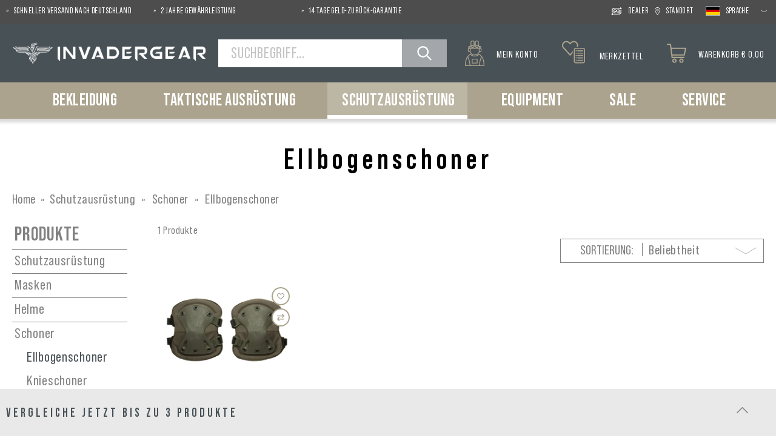

--- FILE ---
content_type: text/html; charset=UTF-8
request_url: https://www.invadergear.com/de-de/c/ellbogenschoner/
body_size: 51694
content:
<!DOCTYPE html><html lang="de-AT" itemscope="itemscope" itemtype="https://schema.org/WebPage"><head><meta charset="utf-8"><meta name="viewport" content="width=device-width, initial-scale=1, shrink-to-fit=no"><meta name="author" content=""/><meta name="robots" content="index, follow"/><meta name="revisit-after" content="15 days"/><meta name="keywords" content=""/><meta name="description" content=""/><meta property="og:url" content="https://www.invadergear.com/de-de/c/ellbogenschoner/"/><meta property="og:type" content="website"/><meta property="og:site_name" content="Invadergear"/><meta property="og:title" content="Schoner - Ellbogenschoner - jetzt kaufen - Invadergear"/><meta property="og:description" content=""/><meta property="og:image" content="https://res.cloudinary.com/tmh-trading-gmbh/image/private/s--rbesyapo--/webshop/media/62/47/89/1667920677/invadergear-logo.svg?_a=AAFIKBs"/><meta name="twitter:card" content="summary"/><meta name="twitter:site" content="Invadergear"/><meta name="twitter:title" content="Schoner - Ellbogenschoner - jetzt kaufen - Invadergear"/><meta name="twitter:description" content=""/><meta name="twitter:image" content="https://res.cloudinary.com/tmh-trading-gmbh/image/private/s--rbesyapo--/webshop/media/62/47/89/1667920677/invadergear-logo.svg?_a=AAFIKBs"/><meta itemprop="copyrightHolder" content="Invadergear"/><meta itemprop="copyrightYear" content=""/><meta itemprop="isFamilyFriendly" content="false"/><meta itemprop="image" content="https://res.cloudinary.com/tmh-trading-gmbh/image/private/s--rbesyapo--/webshop/media/62/47/89/1667920677/invadergear-logo.svg?_a=AAFIKBs"/><link rel="alternate" hreflang="de-AT" href="https://www.invadergear.com/de-at/c/ellbogenschoner/" /><link rel="alternate" hreflang="de-DE" href="https://www.invadergear.com/de-de/c/ellbogenschoner/" /><link rel="alternate" hreflang="pl-PL" href="https://www.invadergear.com/pl-pl/c/nalokietniki/" /><link rel="alternate" hreflang="x-default" href="https://www.invadergear.com/en/c/elbow-pads/" /><link rel="alternate" hreflang="en" href="https://www.invadergear.com/en/c/elbow-pads/" /><link rel="alternate" hreflang="en-GB" href="https://www.invadergear.com/en-gb/c/elbow-pads/" /><link rel="alternate" hreflang="fr-FR" href="https://www.invadergear.com/fr-fr/c/coudieres/" /><link rel="shortcut icon" href="https://res.cloudinary.com/tmh-trading-gmbh/image/private/s--LT2UeJz7--/webshop/media/96/12/10/1646820716/favicon_invadergear.ico?_a=AAFIKBs"><link rel="canonical" href="https://www.invadergear.com/de-de/c/ellbogenschoner/" /><title itemprop="name">Schoner - Ellbogenschoner - jetzt kaufen - Invadergear</title><link rel="stylesheet" href="https://cdn.invadergear.com/theme/360e73e62e0a17b596eeacadea4bf01d/css/all.css?17688966881274604"> <script>window.sentryConfig={environment:'prod',release:'684794636-20260120085843',dsn:'https://11ac40cf37014979b2f617440dd05771@sentry.vonaffenfels.de/20',sampleRate:0,ignoreErrors:["Cannot read properties of null (reading 'setOptions')"],};window.features={"V6_5_0_0":false,"v6.5.0.0":false,"PERFORMANCE_TWEAKS":true,"performance.tweaks":true,"FEATURE_NEXT_1797":false,"feature.next.1797":false,"FEATURE_NEXT_16710":false,"feature.next.16710":false,"FEATURE_NEXT_13810":false,"feature.next.13810":false,"FEATURE_NEXT_13250":false,"feature.next.13250":false,"FEATURE_NEXT_17276":false,"feature.next.17276":false,"FEATURE_NEXT_16151":true,"feature.next.16151":true,"FEATURE_NEXT_16155":false,"feature.next.16155":false,"FEATURE_NEXT_19501":false,"feature.next.19501":false,"FEATURE_NEXT_15053":false,"feature.next.15053":false,"FEATURE_NEXT_18215":false,"feature.next.18215":false,"FEATURE_NEXT_15815":false,"feature.next.15815":false,"FEATURE_NEXT_14699":true,"feature.next.14699":true,"FEATURE_NEXT_15707":false,"feature.next.15707":false,"FEATURE_NEXT_14360":false,"feature.next.14360":false,"FEATURE_NEXT_15172":false,"feature.next.15172":false,"FEATURE_NEXT_14001":false,"feature.next.14001":false,"FEATURE_NEXT_7739":false,"feature.next.7739":false,"FEATURE_NEXT_16200":false,"feature.next.16200":false,"FEATURE_NEXT_13410":true,"feature.next.13410":true,"FEATURE_NEXT_15917":true,"feature.next.15917":true,"FEATURE_NEXT_15957":false,"feature.next.15957":false,"FEATURE_NEXT_13601":false,"feature.next.13601":false,"FEATURE_NEXT_16992":false,"feature.next.16992":false,"FEATURE_NEXT_7530":false,"feature.next.7530":false,"FEATURE_NEXT_16824":false,"feature.next.16824":false,"FEATURE_NEXT_16271":false,"feature.next.16271":false,"FEATURE_NEXT_15381":false,"feature.next.15381":false,"FEATURE_NEXT_17275":false,"feature.next.17275":false,"FEATURE_NEXT_17016":false,"feature.next.17016":false,"FEATURE_NEXT_16236":false,"feature.next.16236":false,"FEATURE_NEXT_16640":false,"feature.next.16640":false,"FEATURE_NEXT_17858":false,"feature.next.17858":false,"FEATURE_NEXT_6758":false,"feature.next.6758":false,"FEATURE_NEXT_19048":false,"feature.next.19048":false,"FEATURE_NEXT_19822":false,"feature.next.19822":false,"FEATURE_NEXT_18129":false,"feature.next.18129":false,"FEATURE_NEXT_19163":false,"feature.next.19163":false,"FEATURE_NEXT_18187":false,"feature.next.18187":false,"FEATURE_NEXT_17978":false,"feature.next.17978":false,"FEATURE_NEXT_11634":false,"feature.next.11634":false,"FEATURE_NEXT_21547":false,"feature.next.21547":false,"FEATURE_NEXT_22900":false,"feature.next.22900":false};const cookieArr=document.cookie.split(";");const includedScript=document.getElementById('mcjs');cookieArr.forEach(cookie=>{if(cookie.includes('jett-mc-ecom-js-snippet=1')&&includedScript===null){const connectedSiteEmbedUrls=JSON.parse('[]');connectedSiteEmbedUrls.forEach((url,index)=>{let scriptTag=document.createElement('script');scriptTag.setAttribute('type','text/javascript');scriptTag.setAttribute('id','mcjs'+index);scriptTag.setAttribute('src',url);document.head.appendChild(scriptTag);});}});window.cloudName='tmh-trading-gmbh';window.swStorefrontUrl='https://www.invadergear.com/de-de';window.useDefaultCookieConsent=true;window.activeNavigationId='b8e9fa461c834d8ebdf77a22197ac1ae';window.router={'frontend.cart.offcanvas':'/de-de/checkout/offcanvas','frontend.cookie.offcanvas':'/de-de/cookie/offcanvas','frontend.checkout.finish.page':'/de-de/cf/finish/','frontend.checkout.info':'/de-de/widgets/checkout/info','frontend.menu.offcanvas':'/de-de/widgets/menu/offcanvas','frontend.cms.page':'/de-de/widgets/cms','frontend.cms.navigation.page':'/de-de/widgets/cms/navigation','frontend.account.addressbook':'/de-de/widgets/account/address-book','frontend.csrf.generateToken':'/de-de/csrf/generate','frontend.country.country-data':'/de-de/country/country-state-data','frontend.store-api.proxy':'/de-de/_proxy/store-api',};window.storeApiProxyToken='e4.IWVE1053G-VexGtPUTwRqhkOsZmBbDeHNPB05Yp4QPg.UBZykh9Eeasf9zkXY190mWk_wNLeHn32Tr4TitwUEpwZIBSjCCVCpyuGMg';window.salesChannelId='825eb539dd1d4ecdbcfda8e753780b0e';window.breakpoints={"xs":0,"sm":576,"md":768,"lg":992,"xl":1200};window.csrf={'enabled':'1','mode':'twig'};</script> <link rel="preload" as="image" imagesrcset="https://res.cloudinary.com/tmh-trading-gmbh/private_images/s--sy0v8WTJ--/c_fit,h_500,w_500/f_auto/q_auto/webshop/media/c3/a1/7b/1701861388/101448202_1/invader_gear_xpd_elbow_pads?_a=AAFIKBs 1x, https://res.cloudinary.com/tmh-trading-gmbh/private_images/s--QSmyQ9b---/c_fit,h_500,w_500/dpr_2/f_auto/q_auto/webshop/media/c3/a1/7b/1701861388/101448202_1/invader_gear_xpd_elbow_pads?_a=AAFIKBs 2x" media="(min-width: 1200px)"/><link rel="preload" as="image" imagesrcset="https://res.cloudinary.com/tmh-trading-gmbh/private_images/s--sy0v8WTJ--/c_fit,h_500,w_500/f_auto/q_auto/webshop/media/c3/a1/7b/1701861388/101448202_1/invader_gear_xpd_elbow_pads?_a=AAFIKBs 1x, https://res.cloudinary.com/tmh-trading-gmbh/private_images/s--QSmyQ9b---/c_fit,h_500,w_500/dpr_2/f_auto/q_auto/webshop/media/c3/a1/7b/1701861388/101448202_1/invader_gear_xpd_elbow_pads?_a=AAFIKBs 2x" media="(min-width: 992px) and (max-width: 1199.9px)"/><link rel="preload" as="image" imagesrcset="https://res.cloudinary.com/tmh-trading-gmbh/private_images/s--sy0v8WTJ--/c_fit,h_500,w_500/f_auto/q_auto/webshop/media/c3/a1/7b/1701861388/101448202_1/invader_gear_xpd_elbow_pads?_a=AAFIKBs 1x, https://res.cloudinary.com/tmh-trading-gmbh/private_images/s--QSmyQ9b---/c_fit,h_500,w_500/dpr_2/f_auto/q_auto/webshop/media/c3/a1/7b/1701861388/101448202_1/invader_gear_xpd_elbow_pads?_a=AAFIKBs 2x" media="(min-width: 768px) and (max-width: 991.9px)"/><link rel="preload" as="image" imagesrcset="https://res.cloudinary.com/tmh-trading-gmbh/private_images/s--KybBvAsC--/c_fit,h_600,w_600/f_auto/q_auto/webshop/media/c3/a1/7b/1701861388/101448202_1/invader_gear_xpd_elbow_pads?_a=AAFIKBs 1x, https://res.cloudinary.com/tmh-trading-gmbh/private_images/s--xCOtmFlU--/c_fit,h_600,w_600/dpr_2/f_auto/q_auto/webshop/media/c3/a1/7b/1701861388/101448202_1/invader_gear_xpd_elbow_pads?_a=AAFIKBs 2x" media="(min-width: 576px) and (max-width: 767.9px)"/><link rel="preload" as="image" imagesrcset="https://res.cloudinary.com/tmh-trading-gmbh/private_images/s--KybBvAsC--/c_fit,h_600,w_600/f_auto/q_auto/webshop/media/c3/a1/7b/1701861388/101448202_1/invader_gear_xpd_elbow_pads?_a=AAFIKBs 1x, https://res.cloudinary.com/tmh-trading-gmbh/private_images/s--xCOtmFlU--/c_fit,h_600,w_600/dpr_2/f_auto/q_auto/webshop/media/c3/a1/7b/1701861388/101448202_1/invader_gear_xpd_elbow_pads?_a=AAFIKBs 2x" media="(min-width: 0px) and (max-width: 575.9px)"/><script > window.ga4CustomUrl =''; </script><script > window.googleAnalyticsEnabled = false; window.googleAdsEnabled = false; window.ga4Enabled = false; window.googleTagEnabled = false; window.metaAdsEnabled = false; window.microsoftAdsEnabled = false; window.pinterestAdsEnabled = false; window.tiktokAdsEnabled = false; window.ga4CookieConfig ='standardCookies'; window.generateLeadValue ='1'; window.ga4Currency ='EUR'; </script><script > window.ga4TagId ='GTM-PNBTQKMH'; window.dataLayer = window.dataLayer || []; window.googleTagEnabled = true; window.ga4Enabled = true; window.ga4controllerName ='navigation'; window.ga4controllerAction ='index'; window.ga4activeNavigationId ='b8e9fa461c834d8ebdf77a22197ac1ae'; window.ga4activeNavigationName ='Ellbogenschoner'; window.ga4affiliation ='Invadergear'; window.ga4salesChannelName ='Invadergear'; window.ga4salesChannelId ='825eb539dd1d4ecdbcfda8e753780b0e'; if (localStorage.getItem("ga4UserId")) window.ga4UserId = localStorage.getItem("ga4UserId"); if (localStorage.getItem("ga4CustomerLifetimeValue")) window.ga4CustomerLifetimeValue = localStorage.getItem("ga4CustomerLifetimeValue"); if (localStorage.getItem("ga4CustomerOrderCount")) window.ga4CustomerOrderCount = localStorage.getItem("ga4CustomerOrderCount"); window.ga4upCoupon = false; window.ga4gpCoupon = false; window.customTagManager = false; window.ga4AdvancedConsentMode = false; window.ga4ActiveConsentMode = true; window.metaAdsEnabled = true; window.microsoftAdsEnabled = true; window.pinterestAdsEnabled = true; window.tiktokAdsEnabled = true; </script><script > window.googleAnalyticsEnabled = true; </script><script > window.ga4Guest = false; </script><script > window.ga4UserLoggedIn = false; if (localStorage.getItem("loginSent")) localStorage.removeItem("loginSent"); if (localStorage.getItem("signUpSent")) localStorage.removeItem("signUpSent"); </script><script > window.ga4Product = {}; </script><script > window.ga4Product['e2db7941832d4cda8a664518db2be87b'] = { item_id: '10144820200', item_name: 'XPD Elbow Pads', item_variant: 'Farbe Ranger Green - Größe NoSize ', item_brand: 'Invader Gear', currency: 'EUR', price: '16.9', extra: { minPurchase: '1', shopware_id: 'e2db7941832d4cda8a664518db2be87b', realPrice: '16.9', item_startPrice: '16.9', item_hasGraduatedPrice: '1', taxRate: '20', cheapest: '16.9', parentId: '328b5c997a71401496777b8964860d83' } }; window.ga4Product['e2db7941832d4cda8a664518db2be87b']['item_list_id'] ='b8e9fa461c834d8ebdf77a22197ac1ae'; window.ga4Product['e2db7941832d4cda8a664518db2be87b']['item_list_name'] ='Ellbogenschoner'; window.ga4Product['e2db7941832d4cda8a664518db2be87b']['item_category'] ='Armamat'; window.ga4Product['e2db7941832d4cda8a664518db2be87b']['item_category2'] ='Ausrüstung'; window.ga4Product['e2db7941832d4cda8a664518db2be87b']['item_category3'] ='Schutzausrüstung'; window.ga4Product['e2db7941832d4cda8a664518db2be87b']['item_category4'] ='Schoner'; window.ga4Product['e2db7941832d4cda8a664518db2be87b']['item_category5'] ='Ellbogenschoner'; </script><script src="https://cdn.invadergear.com/theme/360e73e62e0a17b596eeacadea4bf01d/js/all.js?17688966881331990" defer></script><script src="https://cdn.invadergear.com/theme/360e73e62e0a17b596eeacadea4bf01d/js/vendor.js?1768896688548835" defer></script></head><body class="is-ctl-navigation is-act-index is-instance-eu"><header class="header-main" data-small-sticky-header="true" data-form-scroll-header="true"><div class="top-bar"><div class="container"><div class="row top-bar-row"><div class="col-10 col-sm-11 col-lg top-bar-usp" data-base-slider="true" data-base-slider-options="{&quot;slider&quot;:{&quot;items&quot;:1,&quot;speed&quot;:1000,&quot;autoWidth&quot;:false,&quot;autoplay&quot;:true,&quot;autoplayTimeout&quot;:3000,&quot;autoplayButtonOutput&quot;:false,&quot;controls&quot;:false,&quot;nav&quot;:false,&quot;responsive&quot;:{&quot;xl&quot;:{&quot;items&quot;:4}}},&quot;resetIndex&quot;:true,&quot;noRefresh&quot;:true}"><ul class="top-bar-usp-list" data-base-slider-container="true"><li class="top-bar-usp-list-item"> <span> Schneller Versand nach Deutschland </span> </li><li class="top-bar-usp-list-item"> <span> 2 Jahre Gewährleistung </span> </li><li class="top-bar-usp-list-item"> <span> 14 Tage Geld-Zurück-Garantie </span> </li></ul></div><nav class="col-2 col-sm-1 col-lg-auto top-bar-nav"><div class="d-none d-lg-flex top-bar-nav-item top-bar-dealer"><a href="https://www.invadergear.com/de-de/d/haendler/" class="btn top-bar-nav-btn"> <span class="icon icon-dealer"><?xml version="1.0" encoding="UTF-8"?><svg xmlns="http://www.w3.org/2000/svg" viewBox="0 0 19.83 14.74"><g id="a"/><g id="b"><g id="c"><g><g><path d="M7.67,9.72h-1.33c-.26,0-.45-.08-.58-.24-.13-.16-.2-.38-.2-.68,0-.64,.23-.96,.69-.98h1.43v1.89c1.07-.55,3.43-2.08,3.43-3.61,0-.66-.54-1.2-1.2-1.2-.7,0-1.2,.49-1.2,1.2v.68h-2.2c-.56,0-.84-.29-.84-.87,0-.32,.06-.55,.19-.69,.13-.14,.34-.21,.63-.21h1.17c.25-.54,.69-.96,1.24-1.19h-2.41c-.74,0-1.3,.16-1.68,.49-.38,.33-.58,.81-.58,1.45,0,.36,.08,.67,.24,.93s.38,.45,.65,.57c-.32,.09-.56,.27-.73,.55-.17,.27-.26,.61-.26,1.01,0,.69,.19,1.21,.57,1.56,.38,.35,.92,.53,1.64,.53h1.33v-1.19Z"/><path d="M15.44,7.82c-.17-.27-.42-.46-.73-.55,.28-.12,.49-.31,.65-.57s.24-.57,.24-.93c0-.64-.19-1.12-.58-1.45-.38-.33-.95-.49-1.68-.49h-2.47c.55,.23,1,.66,1.26,1.19h1.21c.29,0,.5,.07,.63,.21,.13,.14,.19,.37,.19,.69,0,.58-.28,.87-.84,.87h-1.02c-.29,1.19-1.28,2.2-2.23,2.93h2.09v1.19h1.33c.72,0,1.26-.18,1.64-.53,.38-.35,.57-.87,.57-1.56,0-.4-.09-.74-.26-1.01Zm-1.37,1.67c-.13,.16-.33,.24-.58,.24h-1.33v-1.89h1.43c.46,.02,.69,.34,.69,.98,0,.29-.07,.52-.2,.68Z" /></g><g><path d="M19.53,1.78L16.75,.17l-.3-.17V1.28H5.96c-1.35,0-2.45,.36-3.27,1.06-.9,.77-1.37,1.88-1.37,3.21v4.88l1.35-.78V5.55c0-.93,.31-1.68,.9-2.19,.57-.49,1.38-.73,2.4-.73h10.5v1.28l.3-.17,2.78-1.61,.3-.17-.3-.17Z" /><path d="M17.17,5.09v4.11c0,.93-.31,1.68-.9,2.19-.57,.49-1.37,.73-2.4,.73H3.38v-1.28l-.3,.17L.3,12.62l-.3,.17,.3,.17,2.78,1.61,.3,.17v-1.28H13.87c1.35,0,2.45-.36,3.27-1.06,.9-.77,1.37-1.88,1.37-3.21V4.31l-1.35,.78Z" /></g></g></g></g></svg></span> <span class="top-bar-nav-text">Dealer</span> </a></div><div data-language-widget="true"><div class="languages-menu dropdown"> <button class="btn top-bar-nav-btn dropdown-toggle" type="button" id="languagesDropdown-top-bar" aria-haspopup="true" aria-expanded="false"> <span class="d-none d-lg-flex"> <span class="icon icon-location-pin"><?xml version="1.0" encoding="UTF-8"?><svg xmlns="http://www.w3.org/2000/svg" viewBox="0 0 11.28 15.9"><g id="a"/><g id="b"><g id="c"><path d="M5.64,.99c2.57,0,4.65,2.08,4.65,4.65S5.64,14.27,5.64,14.27c0,0-4.65-6.06-4.65-8.63S3.07,.99,5.64,.99m0,6.97c1.28,0,2.32-1.04,2.32-2.32s-1.04-2.32-2.32-2.32-2.32,1.04-2.32,2.32,1.04,2.32,2.32,2.32M5.64,0C2.53,0,0,2.53,0,5.64c0,2.82,4.36,8.58,4.85,9.23l.79,1.03,.79-1.03c.5-.65,4.85-6.41,4.85-9.23C11.28,2.53,8.75,0,5.64,0h0Zm0,6.97c-.73,0-1.33-.6-1.33-1.33s.6-1.33,1.33-1.33,1.33,.6,1.33,1.33-.6,1.33-1.33,1.33h0Z" /></g></g></svg></span> <span class="top-bar-nav-text"> Standort </span> </span> <span class="top-bar-list-icon language-flag language-de" title=""></span> <span class="d-none d-lg-flex"> <span class="top-bar-nav-text"> Sprache </span> <span class="icon icon-angle-down-wide icon-lg icon-filter-panel-item-toggle"><?xml version="1.0" encoding="utf-8"?><svg version="1.1" id="Ebene_1" xmlns="http://www.w3.org/2000/svg" xmlns:xlink="http://www.w3.org/1999/xlink" x="0px" y="0px" viewBox="0 0 384 512" style="enable-background:new 0 0 384 512;" xml:space="preserve"><path d="M192,319.5c-2,0-3.9-0.5-5.7-1.5L6.7,213.7c-5.4-3.1-7.3-10.1-4.1-15.6c3.2-5.4,10.1-7.2,15.6-4.1L192,294.9l173.9-100.9 c5.5-3.1,12.4-1.3,15.6,4.1c3.1,5.4,1.3,12.4-4.1,15.6L197.7,317.9C195.9,318.9,194,319.5,192,319.5z"/></svg></span> </span> </button> <div class="top-bar-list dropdown-menu dropdown-menu-right language-dropdown-menu" aria-labelledby="languagesDropdown-top-bar"><form method="post" action="/de-de/checkout/language" class="language-form" data-form-auto-submit="true"><input name="redirectTo" type="hidden" value="frontend.navigation.page"/><input name="redirectParameters[navigationId]" type="hidden" value="b8e9fa461c834d8ebdf77a22197ac1ae"><input type="hidden" name="_csrf_token" value="f57d5ab.5ipCu8Wh-ebT9e-AWcTnhr6yLdA9XBmDpygU4qKgUus.ilsm6vzisIeqgdjLCOmx_tzLabJZCkj28hAjtsfuH92IRAmLt5iBh4GHtg"><div class="row"><div class="col-12"><div class="language-menu-language"><div class="dropdown-header language-menu-header"> Sprache wählen </div></div></div><div class="row"><div class="top-bar-list-item dropdown-item item-checked" title=""> <label class="top-bar-list-label" for="top-bar-2fbb5fe2e29a4d70aa5854ce7ce3e20b"><input id="top-bar-2fbb5fe2e29a4d70aa5854ce7ce3e20b" class="top-bar-list-radio" value="2fbb5fe2e29a4d70aa5854ce7ce3e20b" name="languageId" type="radio" checked><div class="top-bar-list-icon language-flag language-de" title="Deutsch"></div> DE </label></div><div class="top-bar-list-item dropdown-item" title=""> <label class="top-bar-list-label" for="top-bar-e0a910e12d9e4172841d92aed3621e5d"><input id="top-bar-e0a910e12d9e4172841d92aed3621e5d" class="top-bar-list-radio" value="e0a910e12d9e4172841d92aed3621e5d" name="languageId" type="radio"><div class="top-bar-list-icon language-flag language-en" title="Englisch"></div> EN </label></div><div class="top-bar-list-item dropdown-item" title=""> <label class="top-bar-list-label" for="top-bar-e46747227c6044b1b63e1613ad8b40a0"><input id="top-bar-e46747227c6044b1b63e1613ad8b40a0" class="top-bar-list-radio" value="e46747227c6044b1b63e1613ad8b40a0" name="languageId" type="radio"><div class="top-bar-list-icon language-flag language-fr" title="Französisch"></div> FR </label></div><div class="top-bar-list-item dropdown-item" title=""> <label class="top-bar-list-label" for="top-bar-c158e081f2174ffebbd44362225e917e"><input id="top-bar-c158e081f2174ffebbd44362225e917e" class="top-bar-list-radio" value="c158e081f2174ffebbd44362225e917e" name="languageId" type="radio"><div class="top-bar-list-icon language-flag language-pl" title="Polnisch"></div> PL </label></div></div></div><div class="row"><div class="col-12"><div class="language-menu-location"><div class="dropdown-header language-menu-header"> Standort wählen </div><select name="countryId" class="sorting custom-select language-widget-country-select"><option value="9cdf07ff2dad426a9b8c4c474bb6a31f"> Belgien </option><option value="795701ace79e4a09a87b38bb529e5c00"> Bosnien und Herzegowina </option><option value="baf96cb0830b4e6989196cad3ca4c773"> Bulgarien </option><option value="3456cf3b9fe043ca9faac2164571cf1d"> Dänemark </option><option value="21047d8e19c1437a8fa1d5dbce67530c" selected> Deutschland </option><option value="f68e083658c44b928c8b0019029196ca"> Estland </option><option value="db4c24cbcdd34b829a42dc0cf09808ff"> Finnland </option><option value="1d84ef434e264cb0ad02c25f70026310"> Frankreich </option><option value="d9626dd121a34fe586623e9ee77299c2"> Griechenland </option><option value="29b72506937e415b9732a9bd7e414e31"> Irland </option><option value="f32487e7aa8e48c5b79d88687462e01c"> Island </option><option value="2c62e7173e3f41529287e5c0d1ef61ad"> Israel </option><option value="ac993acad2ad4a92b19274e0327a01d9"> Italien </option><option value="44696ca640ea475b9794146967ec5412"> Kroatien </option><option value="6461e72ce42145b185a12e2dfda5a9fb"> Lettland </option><option value="af8c3fa14b8045ca8b9ebcbc7e57a6a0"> Litauen </option><option value="99541b613a614f30858031a482bf307f"> Luxemburg </option><option value="9c65004895b74d8194624d23b073c8ac"> Malta </option><option value="99cc13d178df4788b28915e6889f3163"> Niederlande </option><option value="f2f6d378e95d4827ae386a1047dcfb9d"> Nordirland </option><option value="d9795e8aa4434b908b556336c6b59ad5"> Norwegen </option><option value="c9b64b906abf417292bc8efdd4ab08e3"> Österreich </option><option value="1294c79f63484327b8db79c60f619790"> Polen </option><option value="642e836af2824b8187e9671769c40a94"> Portugal </option><option value="07da2ccad4f54b58b55226bbc2d9edda"> Rumänien </option><option value="ffb788f145e746118d6328fc6f2b50a2"> San Marino </option><option value="b432521100f04d83bef0b662633b41e4"> Schweden </option><option value="663f179964ad449dbe8befbb08797eee"> Slowakei </option><option value="9b47c6004611456e95296832f2d0a792"> Slowenien </option><option value="7cae0be536df4e9394e8521a5d5f860d"> Spanien </option><option value="d24994313b724e0d94690452011f5eaf"> Spanien (Kanarische Inseln) </option><option value="c7648b902809428d917df558a1ce2fe3"> Tschechische Republik </option><option value="574ba46827404bca9b7f0c89a1c94482"> Ukraine </option><option value="cd1d01f8ab724baa97ab158124f00e16"> Ungarn </option><option value="77eb7a1682b342e9bfbf3fff6a4fbc8e"> Vereinigtes Königreich </option><option value="716f47a4c19e4ec9abc85246cb29e489"> Zypern </option></select></div></div><div class="col-12"><div role="alert" class="alert alert-light alert-has-icon"> <span class="icon icon-triangle-exclamation"><svg xmlns="http://www.w3.org/2000/svg" viewBox="0 0 512 512"><path d="M506.3 417l-213.3-364c-16.33-28-57.54-28-73.98 0l-213.2 364C-10.59 444.9 9.849 480 42.74 480h426.6C502.1 480 522.6 445 506.3 417zM232 168c0-13.25 10.75-24 24-24S280 154.8 280 168v128c0 13.25-10.75 24-23.1 24S232 309.3 232 296V168zM256 416c-17.36 0-31.44-14.08-31.44-31.44c0-17.36 14.07-31.44 31.44-31.44s31.44 14.08 31.44 31.44C287.4 401.9 273.4 416 256 416z"/></svg></span> <div class="alert-content-container"><div class="alert-content"> Wenn Sie Ihren Standort wechseln, kann es aufgrund regionaler Einschränkungen zu unterschiedlichen Produktsortimenten kommen. </div></div></div></div></div></form></div></div></div></nav></div></div></div><div class="container-fluid header-container"><div class="row header-row"><div class="col-auto header-actions-col desktop-nav-toggle-col"> <button class="btn nav-main-toggle-btn header-actions-btn" type="button" aria-label="Menü"> <span class="icon icon-bars"><svg xmlns="http://www.w3.org/2000/svg" viewBox="0 0 448 512"><path d="M0 88C0 74.75 10.75 64 24 64H424C437.3 64 448 74.75 448 88C448 101.3 437.3 112 424 112H24C10.75 112 0 101.3 0 88zM0 248C0 234.7 10.75 224 24 224H424C437.3 224 448 234.7 448 248C448 261.3 437.3 272 424 272H24C10.75 272 0 261.3 0 248zM424 432H24C10.75 432 0 421.3 0 408C0 394.7 10.75 384 24 384H424C437.3 384 448 394.7 448 408C448 421.3 437.3 432 424 432z"/></svg></span> <span class="header-actions-btn-text">Menü</span> </button> </div><div class="col-12 col-lg-auto header-logo-col"><div class="header-logo-main"><a class="header-logo-main-link" href="https://www.invadergear.com/de-de/" title="Zur Startseite wechseln"><picture title="Invadergear" alt="Invadergear Logo" data-thumbnail-sizes="{&quot;xl&quot;:{&quot;width&quot;:400,&quot;height&quot;:51,&quot;mode&quot;:&quot;fit&quot;},&quot;lg&quot;:{&quot;width&quot;:260,&quot;height&quot;:33,&quot;mode&quot;:&quot;fit&quot;},&quot;md&quot;:{&quot;width&quot;:300,&quot;height&quot;:38,&quot;mode&quot;:&quot;fit&quot;},&quot;sm&quot;:{&quot;width&quot;:300,&quot;height&quot;:38,&quot;mode&quot;:&quot;fit&quot;},&quot;xs&quot;:{&quot;width&quot;:300,&quot;height&quot;:38,&quot;mode&quot;:&quot;fit&quot;}}"><source srcset="https://res.cloudinary.com/tmh-trading-gmbh/image/private/s--BvrvKnFu--/c_fit,h_51,w_400/f_auto/q_auto/webshop/media/62/47/89/1667920677/invadergear-logo?_a=AAFIKBs 1x, https://res.cloudinary.com/tmh-trading-gmbh/image/private/s--jboCavmg--/c_fit,h_51,w_400/dpr_2/f_auto/q_auto/webshop/media/62/47/89/1667920677/invadergear-logo?_a=AAFIKBs 2x" media="(min-width: 1200px)"><source srcset="https://res.cloudinary.com/tmh-trading-gmbh/image/private/s--cHhPFnau--/c_fit,h_33,w_260/f_auto/q_auto/webshop/media/62/47/89/1667920677/invadergear-logo?_a=AAFIKBs 1x, https://res.cloudinary.com/tmh-trading-gmbh/image/private/s--hBN_sO9E--/c_fit,h_33,w_260/dpr_2/f_auto/q_auto/webshop/media/62/47/89/1667920677/invadergear-logo?_a=AAFIKBs 2x" media="(min-width: 992px)"><source srcset="https://res.cloudinary.com/tmh-trading-gmbh/image/private/s--ia2r07YZ--/c_fit,h_38,w_300/f_auto/q_auto/webshop/media/62/47/89/1667920677/invadergear-logo?_a=AAFIKBs 1x, https://res.cloudinary.com/tmh-trading-gmbh/image/private/s--vIk1rsHe--/c_fit,h_38,w_300/dpr_2/f_auto/q_auto/webshop/media/62/47/89/1667920677/invadergear-logo?_a=AAFIKBs 2x" media="(min-width: 768px)"><source srcset="https://res.cloudinary.com/tmh-trading-gmbh/image/private/s--ia2r07YZ--/c_fit,h_38,w_300/f_auto/q_auto/webshop/media/62/47/89/1667920677/invadergear-logo?_a=AAFIKBs 1x, https://res.cloudinary.com/tmh-trading-gmbh/image/private/s--vIk1rsHe--/c_fit,h_38,w_300/dpr_2/f_auto/q_auto/webshop/media/62/47/89/1667920677/invadergear-logo?_a=AAFIKBs 2x" media="(min-width: 576px)"><source srcset="https://res.cloudinary.com/tmh-trading-gmbh/image/private/s--ia2r07YZ--/c_fit,h_38,w_300/f_auto/q_auto/webshop/media/62/47/89/1667920677/invadergear-logo?_a=AAFIKBs 1x, https://res.cloudinary.com/tmh-trading-gmbh/image/private/s--vIk1rsHe--/c_fit,h_38,w_300/dpr_2/f_auto/q_auto/webshop/media/62/47/89/1667920677/invadergear-logo?_a=AAFIKBs 2x" media="(min-width: 0px)"><img src="https://res.cloudinary.com/tmh-trading-gmbh/image/private/s--BvrvKnFu--/c_fit,h_51,w_400/f_auto/q_auto/webshop/media/62/47/89/1667920677/invadergear-logo?_a=AAFIKBs" class="header-logo-picture"title="Invadergear"alt="Invadergear Logo" width="400" height="51"></picture></a></div></div><div class="col-auto d-lg-none header-actions-col"><div class="nav-main-toggle"> <button class="btn nav-main-toggle-btn header-actions-btn" type="button" data-offcanvas-menu="true" aria-label="Menü"> <span class="icon icon-bars"><svg xmlns="http://www.w3.org/2000/svg" viewBox="0 0 448 512"><path d="M0 88C0 74.75 10.75 64 24 64H424C437.3 64 448 74.75 448 88C448 101.3 437.3 112 424 112H24C10.75 112 0 101.3 0 88zM0 248C0 234.7 10.75 224 24 224H424C437.3 224 448 234.7 448 248C448 261.3 437.3 272 424 272H24C10.75 272 0 261.3 0 248zM424 432H24C10.75 432 0 421.3 0 408C0 394.7 10.75 384 24 384H424C437.3 384 448 394.7 448 408C448 421.3 437.3 432 424 432z"/></svg></span> <span class="header-actions-btn-text">Menü</span> </button> </div></div><div class="col-12 order-12 col-sm order-sm-1 header-search-col"><div class="row"><div class="col"><div class="collapse" id="searchCollapse"><div class="header-search"><form action="/de-de/search" method="get" data-search-form="true" data-search-widget-options='{&quot;searchWidgetMinChars&quot;:2}' data-url="/de-de/suggest?search=" class="header-search-form"><div class="input-group"><input type="search" name="search" class="form-control header-search-input" autocomplete="off" autocapitalize="off" placeholder="Suchbegriff..." aria-label="Suchbegriff..." value=""><div class="input-group-append"> <button type="submit" class="btn header-search-btn" aria-label="Suchen"> <span class="header-search-icon"> <span class="icon icon-search"><svg xmlns="http://www.w3.org/2000/svg" xmlns:xlink="http://www.w3.org/1999/xlink" width="24" height="24" viewBox="0 0 24 24"><defs><path d="M10.0944 16.3199 4.707 21.707c-.3905.3905-1.0237.3905-1.4142 0-.3905-.3905-.3905-1.0237 0-1.4142L8.68 14.9056C7.6271 13.551 7 11.8487 7 10c0-4.4183 3.5817-8 8-8s8 3.5817 8 8-3.5817 8-8 8c-1.8487 0-3.551-.627-4.9056-1.6801zM15 16c3.3137 0 6-2.6863 6-6s-2.6863-6-6-6-6 2.6863-6 6 2.6863 6 6 6z" id="icons-default-search" /></defs><use xlink:href="#icons-default-search" fill="#758CA3" fill-rule="evenodd" /></svg></span> </span> </button> </div></div></form></div></div></div></div></div><div class="col-auto order-1 col-sm-auto order-sm-2 ml-auto header-actions-col"><div class="row no-gutters"><div class="col-auto d-sm-none"><div class="search-toggle"> <button class="btn header-actions-btn search-toggle-btn js-search-toggle-btn collapsed" type="button" data-toggle="collapse" data-target="#searchCollapse" aria-expanded="false" aria-controls="searchCollapse" aria-label="Suchen"> <span class="icon icon-magnifying-glass"><?xml version="1.0" encoding="UTF-8"?><svg xmlns="http://www.w3.org/2000/svg" viewBox="0 0 20.98 20.98"><g id="a"/><g id="b"><g id="c"><path d="M20.66,19.16l-7.46-7.46c.94-1.26,1.45-2.77,1.45-4.37,0-1.96-.76-3.8-2.15-5.18S9.29,0,7.33,0,3.53,.76,2.15,2.15C.76,3.53,0,5.37,0,7.33s.76,3.8,2.15,5.18c1.38,1.38,3.22,2.15,5.18,2.15,1.6,0,3.11-.52,4.37-1.45l7.46,7.46c.21,.21,.48,.31,.75,.31s.55-.1,.75-.31c.42-.42,.42-1.09,0-1.51ZM3.65,11.01c-.98-.98-1.52-2.29-1.52-3.68s.54-2.69,1.52-3.68c.98-.98,2.29-1.52,3.68-1.52s2.69,.54,3.68,1.52c.98,.98,1.52,2.29,1.52,3.68s-.54,2.69-1.52,3.68c-.98,.98-2.29,1.52-3.68,1.52s-2.69-.54-3.68-1.52Z" /></g></g></svg></span> <span class="header-actions-btn-text">Suche</span> </button> </div></div><div class="col-auto"><div class="account-menu"><div class="dropdown"> <button class="btn account-menu-btn header-actions-btn" type="button" id="accountWidget" data-offcanvas-account-menu="true" data-toggle="dropdown" aria-haspopup="true" aria-expanded="false" data-flip="false" aria-label="Mein Konto" title="Mein Konto"> <span class="icon icon-soldier-headlights"><?xml version="1.0" encoding="UTF-8"?><svg xmlns="http://www.w3.org/2000/svg" viewBox="0 0 24.85 32.76"><g id="a"/><g id="b"><g id="c"><g><path d="M11.14,6.42V1.64c0-.26-.59-.65-1.48-.65s-1.48,.39-1.48,.65V6.42c.41-.2,.92-.32,1.48-.32s1.07,.12,1.48,.32Z" style="fill:none;"/><path d="M6.7,9.95c.06,.06,.12,.13,.17,.2,1-.47,2.37-.43,3.92-.38,1.04,.04,2.21,.04,3.26,0,1.55-.05,2.92-.09,3.92,.38,.05-.07,.11-.14,.17-.2v-1.66c0-.1,.03-.19,.06-.28-.17-.26-.35-.52-.55-.75v.48c0,.92-1.09,1.64-2.47,1.64s-2.47-.72-2.47-1.64v-2.44c-.19-.03-.39-.03-.58,0v2.44c0,.92-1.09,1.64-2.47,1.64s-2.47-.72-2.47-1.64v-.48c-.2,.24-.38,.49-.55,.75,.02,.09,.06,.18,.06,.28v1.66Z" style="fill:none;"/><path d="M5.45,13.92c.44,0,.79-.36,.79-.79v-1.9c0-.44-.36-.79-.79-.79s-.79,.36-.79,.79v1.9c0,.44,.36,.79,.79,.79Z" style="fill:none;"/><path d="M16.67,6.42V1.64c0-.26-.59-.65-1.48-.65s-1.48,.39-1.48,.65V6.42c.41-.2,.92-.32,1.48-.32s1.07,.12,1.48,.32Z" style="fill:none;"/><path d="M17.62,11.22s.01-.09,.01-.13c-.78-.41-2.07-.37-3.54-.32-1.06,.04-2.26,.04-3.32,0-1.47-.05-2.76-.09-3.54,.32,0,.04,.01,.09,.01,.13v1.9c0,.43-.16,.82-.41,1.12,.97,2.21,3.17,3.68,5.6,3.68s4.64-1.47,5.6-3.68c-.25-.31-.41-.7-.41-1.12v-1.9Z" style="fill:none;"/><path d="M19.66,9.46v-1.17c0-.29-.52-.29-.52,0v1.17c.09-.01,.17-.03,.26-.03s.17,.01,.26,.03Z" style="fill:none;"/><path d="M19.4,13.92c.44,0,.79-.36,.79-.79v-1.9c0-.44-.36-.79-.79-.79s-.79,.36-.79,.79v1.9c0,.44,.36,.79,.79,.79Z" style="fill:none;"/><path d="M5.71,9.46v-1.17c0-.29-.52-.29-.52,0v1.17c.09-.01,.17-.03,.26-.03s.17,.01,.26,.03Z" style="fill:none;"/><path d="M19,31.77h4.85c-.05-4.48-.83-7.82-2.42-10.28-1.39,3.28-2.2,6.73-2.43,10.28Z" style="fill:none;"/><path d="M18.12,18.23c-1.56,1.42-3.57,2.2-5.69,2.2s-4.13-.78-5.69-2.2c-1.02,.64-1.9,1.41-2.63,2.32,1.59,3.56,2.51,7.33,2.75,11.22h11.16c.24-3.89,1.16-7.66,2.75-11.22-.74-.91-1.61-1.68-2.63-2.32Zm-1.98,10.34c0,.51-.41,.92-.92,.92h-5.58c-.51,0-.92-.41-.92-.92v-4.19c0-.51,.41-.92,.92-.92h5.58c.51,0,.92,.41,.92,.92v4.19Z" style="fill:none;"/><polygon points="9.71 28.57 15.15 28.5 15.15 24.38 9.64 24.45 9.71 28.57" style="fill:none;"/><path d="M1,31.77H5.85c-.23-3.56-1.04-7.01-2.43-10.28-1.6,2.46-2.37,5.8-2.42,10.28Z" style="fill:none;"/><path d="M5.45,14.91c.19,0,.38-.04,.55-.1,1.16,2.47,3.67,4.11,6.43,4.11s5.27-1.64,6.43-4.11c.17,.06,.36,.1,.55,.1,.98,0,1.79-.8,1.79-1.79v-1.9c0-.5-.2-.95-.53-1.27v-1.66c0-.69-.56-1.25-1.25-1.25-.21,0-.4,.06-.57,.15-.34-.48-.73-.93-1.18-1.32V1.64c0-.92-1.09-1.64-2.47-1.64s-2.47,.72-2.47,1.64v2.67c-.19-.02-.39-.02-.58,0V1.64c0-.92-1.09-1.64-2.47-1.64s-2.47,.72-2.47,1.64V5.87c-.45,.39-.84,.84-1.17,1.32-.17-.09-.36-.15-.57-.15-.69,0-1.25,.56-1.25,1.25v1.66c-.33,.32-.53,.77-.53,1.27v1.9c0,.98,.8,1.79,1.79,1.79Zm13.69-6.62c0-.29,.52-.29,.52,0v1.17c-.09-.01-.17-.03-.26-.03s-.17,.01-.26,.03v-1.17Zm-.53,2.93c0-.44,.36-.79,.79-.79s.79,.36,.79,.79v1.9c0,.44-.36,.79-.79,.79s-.79-.36-.79-.79v-1.9Zm-6.18,6.71c-2.43,0-4.64-1.47-5.6-3.68,.25-.31,.41-.7,.41-1.12v-1.9s-.01-.09-.01-.13c.78-.41,2.07-.37,3.54-.32,1.06,.04,2.26,.04,3.32,0,1.47-.05,2.76-.09,3.54,.32,0,.04-.01,.09-.01,.13v1.9c0,.43,.16,.82,.41,1.12-.97,2.21-3.17,3.68-5.6,3.68Zm2.76-10.84c.89,0,1.48,.39,1.48,.65s-.59,.65-1.48,.65-1.48-.39-1.48-.65,.59-.65,1.48-.65Zm-1.48-5.45c0-.26,.59-.65,1.48-.65s1.48,.39,1.48,.65V6.42c-.41-.2-.92-.32-1.48-.32s-1.07,.12-1.48,.32V1.64Zm-4.04,5.45c.89,0,1.48,.39,1.48,.65s-.59,.65-1.48,.65-1.48-.39-1.48-.65,.59-.65,1.48-.65Zm-1.48-5.45c0-.26,.59-.65,1.48-.65s1.48,.39,1.48,.65V6.42c-.41-.2-.92-.32-1.48-.32s-1.07,.12-1.48,.32V1.64Zm-.99,5.62v.48c0,.92,1.09,1.64,2.47,1.64s2.47-.72,2.47-1.64v-2.44c.19-.03,.39-.03,.58,0v2.44c0,.92,1.09,1.64,2.47,1.64s2.47-.72,2.47-1.64v-.48c.2,.24,.38,.49,.55,.75-.02,.09-.06,.18-.06,.28v1.66c-.06,.06-.12,.13-.17,.2-1-.47-2.37-.43-3.92-.38-1.04,.04-2.21,.04-3.26,0-1.55-.05-2.92-.09-3.92,.38-.05-.07-.11-.14-.17-.2v-1.66c0-.1-.03-.19-.06-.28,.17-.26,.35-.52,.55-.75Zm-2,1.03c0-.29,.52-.29,.52,0v1.17c-.09-.01-.17-.03-.26-.03s-.17,.01-.26,.03v-1.17Zm-.53,2.93c0-.44,.36-.79,.79-.79s.79,.36,.79,.79v1.9c0,.44-.36,.79-.79,.79s-.79-.36-.79-.79v-1.9Z" /><path d="M18.36,17.22c-.08-.04-.24-.07-.33-.07-.13,0-.26,.05-.35,.14-1.41,1.39-3.27,2.15-5.25,2.15s-3.84-.76-5.25-2.15c-.16-.15-.49-.18-.68-.07C.74,20.63,0,27.05,0,32.27c0,.27,.22,.5,.5,.5H24.35c.27,0,.5-.22,.5-.5,0-5.22-.74-11.64-6.5-15.05ZM1,31.77c.05-4.48,.83-7.82,2.42-10.28,1.39,3.28,2.2,6.73,2.43,10.28H1Zm5.85,0c-.24-3.89-1.16-7.66-2.75-11.22,.74-.91,1.61-1.68,2.63-2.32,1.56,1.42,3.57,2.2,5.69,2.2s4.13-.78,5.69-2.2c1.02,.64,1.9,1.41,2.63,2.32-1.59,3.56-2.51,7.33-2.75,11.22H6.84Zm12.16,0c.23-3.56,1.04-7.01,2.43-10.28,1.6,2.46,2.37,5.8,2.42,10.28h-4.85Z" /><path d="M15.21,23.45h-5.58c-.51,0-.92,.41-.92,.92v4.19c0,.51,.41,.92,.92,.92h5.58c.51,0,.92-.41,.92-.92v-4.19c0-.51-.41-.92-.92-.92Zm-.07,5.05l-5.44,.07-.07-4.12,5.51-.07v4.12Z" /></g></g></g></svg></span> <span class="header-actions-btn-text"> Mein Konto </span> </button> <div class="dropdown-menu dropdown-menu-right account-menu-dropdown js-account-menu-dropdown" aria-labelledby="accountWidget"> <button class="d-md-none btn offcanvas-close js-offcanvas-close sticky-top"> <span class="icon icon-x icon-sm"><svg xmlns="http://www.w3.org/2000/svg" xmlns:xlink="http://www.w3.org/1999/xlink" width="24" height="24" viewBox="0 0 24 24"><defs><path d="m10.5858 12-7.293-7.2929c-.3904-.3905-.3904-1.0237 0-1.4142.3906-.3905 1.0238-.3905 1.4143 0L12 10.5858l7.2929-7.293c.3905-.3904 1.0237-.3904 1.4142 0 .3905.3906.3905 1.0238 0 1.4143L13.4142 12l7.293 7.2929c.3904.3905.3904 1.0237 0 1.4142-.3906.3905-1.0238.3905-1.4143 0L12 13.4142l-7.2929 7.293c-.3905.3904-1.0237.3904-1.4142 0-.3905-.3906-.3905-1.0238 0-1.4143L10.5858 12z" id="icons-default-x" /></defs><use xlink:href="#icons-default-x" fill="#758CA3" fill-rule="evenodd" /></svg></span> Menü schließen </button> <div class="offcanvas-content-container"><div class="account-menu"><div class="dropdown-header account-menu-header"> Mein Konto - Login </div><div class="account-menu-login"><form class="login-form" action="/de-de/account/login" method="post" data-form-csrf-handler="true" data-form-validation="true"><input type="hidden" name="_csrf_token" value="e31ee49ca624c.zP9P0N2uxsMyr7o45_zbEyLMc_JUarGNUfX_EUIBjq4.macZk-rmlala5P5rkpOYa2y8NZYgMuneEIyLTis3wsP00iKnrff1t1P6_w"><input name="redirectTo" type="hidden" value="frontend.account.home.page"/><input name="redirectParameters[navigationId]" type="hidden" value="b8e9fa461c834d8ebdf77a22197ac1ae"><div class="row mt-3 mb-2"><div class="col-12 no-gutters"> <label for="username"> Ihre E-Mail-Adresse </label><input type="email" class="form-control" id="username" name="username" placeholder="E-Mail-Adresse" required></div></div><div class="row no-gutters mb-2"><div class="col-12"> <label for="password"> Ihr Passwort </label><input type="password" name="password" id="password" class="form-control" required placeholder="Passwort"><p class="lost-password"> Haben Sie Ihr Passwort vergessen? <a href="https://www.invadergear.com/de-de/account/recover">Klicken Sie hier</a> um es zurückzusetzen</p></div></div><div class="row no-gutters mt-3 mb-2"><div class="col-12"> <button type="submit" title="Anmelden" class="btn btn-secondary btn-block account-menu-login-button"> Anmelden </button> </div></div><div class="row"><div class="account-menu-register"><div class="col-12"><div class="dropdown-header account-menu-header"> Neuer Kunde </div></div><div class="col-12 mb-2"><a href="/de-de/account/login" class="btn btn-tertiary btn-block account-menu-register-button"> Hier beitreten </a></div><div class="d-none d-md-block col-12 mb-2"><a class="account-menu-register-textlink" data-toggle="modal" data-bs-toggle="modal" data-url="/de-de/ajax/landingPage/95c3658614d349a18cca0d16fd3e011b" href="/de-de/ajax/landingPage/95c3658614d349a18cca0d16fd3e011b"> Datenschutzbestimmungen </a> | <a class="account-menu-register-textlink" data-toggle="modal" data-bs-toggle="modal" data-url="/de-de/ajax/landingPage/dd7eb269bbc4493e8804cdaee39d9f45" href="/de-de/ajax/landingPage/dd7eb269bbc4493e8804cdaee39d9f45"> Geschäftsbedingungen </a></div><div class="d-md-none col-12 mb-2"><a class="account-menu-register-textlink" href="https://www.invadergear.com/de-de/datenschutz">Datenschutzbestimmungen</a> | <a class="account-menu-register-textlink" href="https://www.invadergear.com/de-de/allgemeine-geschaeftsbedingungen"> Geschäftsbedingungen</a></div></div></div></form></div></div></div></div></div></div></div><div class="col-auto"><div class="wishlist-header"> <span class="wishlist-heart"><a rel="nofollow" class="btn wishlist-header-btn header-actions-btn" href="/de-de/wishlist/index" title="Wunschlisten"> <span class="icon icon-wishlist"><?xml version="1.0" encoding="UTF-8"?><svg xmlns="http://www.w3.org/2000/svg" viewBox="0 0 28.75 27.85"><g id="a"/><g id="b"><g id="c"><g><path d="M2.58,8.18c-.35-.38-.61-.81-.78-1.26-.17-.45-.26-.93-.26-1.41,0-.54,.11-1.08,.32-1.57,.22-.5,.54-.96,.97-1.35,.38-.35,.81-.61,1.26-.78,.45-.17,.93-.26,1.41-.26,.54,0,1.08,.11,1.57,.32,.5,.22,.96,.54,1.35,.97l1.12,1.23h0l.03,.03,.02,.02h.01l.02,.03,.03,.02,.02,.02,.03,.02h.02s.04,.03,.06,.04h0c.09,.04,.18,.06,.27,.07h0s.03,0,.05,0c.12,0,.23-.03,.34-.08h0s.06-.03,.08-.05h.02s.05-.05,.08-.07h0s.03-.03,.05-.05h0l1.12-1.23c.39-.43,.85-.75,1.35-.97,.5-.22,1.04-.32,1.57-.32,.48,0,.96,.09,1.41,.26,.45,.17,.88,.43,1.26,.78,.43,.39,.75,.85,.97,1.35,.22,.5,.32,1.04,.32,1.57,0,.48-.09,.96-.26,1.41-.06,.15-.14,.3-.22,.44h1.69c.21-.6,.33-1.22,.33-1.85,0-.75-.15-1.49-.45-2.18-.3-.69-.75-1.34-1.34-1.88-.53-.48-1.12-.84-1.75-1.08-.63-.24-1.29-.36-1.96-.36-.75,0-1.49,.15-2.18,.45-.69,.3-1.34,.75-1.88,1.34l-.56,.61-.56-.61c-.54-.59-1.19-1.04-1.88-1.34C6.99,.15,6.25,0,5.5,0,4.84,0,4.18,.12,3.55,.36c-.63,.24-1.23,.6-1.75,1.08-.59,.54-1.04,1.19-1.34,1.88-.3,.69-.45,1.44-.45,2.18,0,.66,.12,1.33,.36,1.96,.24,.63,.6,1.23,1.08,1.75l8.11,8.88h0l.02,.03,.02,.02h0s.05,.05,.07,.06h.01s.05,.04,.08,.06h0c.11,.05,.22,.08,.34,.08h0c.12,0,.23-.03,.34-.08h0s.03-.02,.05-.03h.02l.03-.03,.02-.02,.03-.02,.02-.02h.01l.02-.03,.02-.03h0l2.82-3.1v-2.28l-3.4,3.72L2.58,8.18Z" /><path d="M26.43,8.57h-9.38c-1.28,0-2.32,1.04-2.32,2.32v14.65c0,1.28,1.04,2.32,2.32,2.32h9.38c1.28,0,2.32-1.04,2.32-2.32V10.89c0-1.28-1.04-2.32-2.32-2.32Zm1.06,16.97c0,.58-.47,1.06-1.06,1.06h-9.38c-.58,0-1.06-.47-1.06-1.06V10.89c0-.58,.47-1.06,1.06-1.06h9.38c.58,0,1.06,.47,1.06,1.06v14.65Z" /><path d="M25.85,11.65h-6.23c-.35,0-.63,.28-.63,.63s.28,.63,.63,.63h6.23c.35,0,.63-.28,.63-.63s-.28-.63-.63-.63Z" /><path d="M18,11.65h-.36c-.35,0-.63,.28-.63,.63s.28,.63,.63,.63h.36c.35,0,.63-.28,.63-.63s-.28-.63-.63-.63Z" /><path d="M25.85,14.62h-6.23c-.35,0-.63,.28-.63,.63s.28,.63,.63,.63h6.23c.35,0,.63-.28,.63-.63s-.28-.63-.63-.63Z" /><path d="M18,14.62h-.36c-.35,0-.63,.28-.63,.63s.28,.63,.63,.63h.36c.35,0,.63-.28,.63-.63s-.28-.63-.63-.63Z" /><path d="M25.85,17.58h-6.23c-.35,0-.63,.28-.63,.63s.28,.63,.63,.63h6.23c.35,0,.63-.28,.63-.63s-.28-.63-.63-.63Z" /><path d="M18,17.58h-.36c-.35,0-.63,.28-.63,.63s.28,.63,.63,.63h.36c.35,0,.63-.28,.63-.63s-.28-.63-.63-.63Z" /><path d="M25.85,20.55h-6.23c-.35,0-.63,.28-.63,.63s.28,.63,.63,.63h6.23c.35,0,.63-.28,.63-.63s-.28-.63-.63-.63Z" /><path d="M18,20.55h-.36c-.35,0-.63,.28-.63,.63s.28,.63,.63,.63h.36c.35,0,.63-.28,.63-.63s-.28-.63-.63-.63Z" /><path d="M25.85,23.51h-6.23c-.35,0-.63,.28-.63,.63s.28,.63,.63,.63h6.23c.35,0,.63-.28,.63-.63s-.28-.63-.63-.63Z" /><path d="M18,23.51h-.36c-.35,0-.63,.28-.63,.63s.28,.63,.63,.63h.36c.35,0,.63-.28,.63-.63s-.28-.63-.63-.63Z" /></g></g></g></svg></span> <span class="header-actions-btn-text"> Merkzettel </span> </a></span> </div></div><div class="col-auto"><div class="header-cart" data-mini-basket="true"><div class="dropdown"> <button class="btn header-cart-btn header-actions-btn" id="cartWidget" data-cart-widget="true" data-offcanvas-account-menu="true" data-account-menu-options='{&quot;dropdownMenuSelector&quot;:&quot;js-cart-menu-dropdown&quot;,&quot;additionalClass&quot;:&quot;cart-menu-offcanvas&quot;}' data-toggle="dropdown" data-flip="false" aria-haspopup="true" aria-expanded="false" title="Warenkorb" aria-label="Warenkorb"> <span class="icon icon-cart-shopping"><?xml version="1.0" encoding="UTF-8"?><svg xmlns="http://www.w3.org/2000/svg" viewBox="0 0 26.77 26.37"><g id="a"/><g id="b"><g id="c"><g><path d="M10.45,20.32c-1.67,0-3.03,1.36-3.03,3.03s1.36,3.03,3.03,3.03,3.03-1.36,3.03-3.03-1.36-3.03-3.03-3.03Zm0,4.35c-.73,0-1.32-.59-1.32-1.32s.59-1.32,1.32-1.32,1.32,.59,1.32,1.32-.59,1.32-1.32,1.32Z" /><path d="M20.05,20.32c-1.67,0-3.03,1.36-3.03,3.03s1.36,3.03,3.03,3.03,3.03-1.36,3.03-3.03-1.36-3.03-3.03-3.03Zm0,4.35c-.73,0-1.32-.59-1.32-1.32s.59-1.32,1.32-1.32,1.32,.59,1.32,1.32-.59,1.32-1.32,1.32Z" /><path d="M26.58,5.71c-.16-.2-.4-.31-.66-.31H6.4L5.82,.75c-.05-.43-.41-.75-.84-.75H.85C.38,0,0,.38,0,.85s.38,.85,.85,.85h3.37l2.16,17.33c.05,.43,.41,.75,.84,.75H23.5c.47,0,.85-.38,.85-.85s-.38-.85-.85-.85H7.98l-.21-1.67H24.05c.4,0,.75-.29,.83-.68l1.87-9.3c.05-.25-.01-.51-.18-.71Zm-3.23,8.99H7.56l-.95-7.6H24.89l-1.53,7.6Z" /></g></g></g></svg></span> <span class="header-actions-btn-text">Warenkorb € 0,00</span> </button> <div class="dropdown-menu dropdown-menu-right cart-menu-dropdown js-cart-menu-dropdown" aria-labelledby="cartWidget"> <button class="d-md-none btn offcanvas-close js-offcanvas-close sticky-top"> <span class="icon icon-x icon-sm"><svg xmlns="http://www.w3.org/2000/svg" xmlns:xlink="http://www.w3.org/1999/xlink" width="24" height="24" viewBox="0 0 24 24"><defs><path d="m10.5858 12-7.293-7.2929c-.3904-.3905-.3904-1.0237 0-1.4142.3906-.3905 1.0238-.3905 1.4143 0L12 10.5858l7.2929-7.293c.3905-.3904 1.0237-.3904 1.4142 0 .3905.3906.3905 1.0238 0 1.4143L13.4142 12l7.293 7.2929c.3904.3905.3904 1.0237 0 1.4142-.3906.3905-1.0238.3905-1.4143 0L12 13.4142l-7.2929 7.293c-.3905.3904-1.0237.3904-1.4142 0-.3905-.3906-.3905-1.0238 0-1.4143L10.5858 12z" id="icons-default-x" /></defs><use xlink:href="#icons-default-x" fill="#758CA3" fill-rule="evenodd" /></svg></span> Menü schließen </button> <div class="offcanvas-content-container"></div></div></div></div></div></div></div></div></div></header><div class="nav-main"><div class="main-navigation" id="mainNavigation" data-flyout-menu="true"><div class="container"><nav class="nav main-navigation-menu" itemscope="itemscope" itemtype="http://schema.org/SiteNavigationElement"><a class="nav-link main-navigation-link" href="https://www.invadergear.com/de-de/c/bekleidung/" itemprop="url" data-flyout-menu-trigger="3042a9b0f05d4d319442d186dbc3b610" title="Bekleidung"><div class="main-navigation-link-text"> <span itemprop="name">Bekleidung</span> </div></a><a class="nav-link main-navigation-link" href="https://www.invadergear.com/de-de/c/taktische-ausruestung/" itemprop="url" data-flyout-menu-trigger="ce5235d5ced34f17b5387939798d9485" title="Taktische Ausrüstung"><div class="main-navigation-link-text"> <span itemprop="name">Taktische Ausrüstung</span> </div></a><a class="nav-link main-navigation-link active" href="https://www.invadergear.com/de-de/c/schutzausruestung/" itemprop="url" data-flyout-menu-trigger="410baae8a7884260a571be812ad07b02" title="Schutzausrüstung"><div class="main-navigation-link-text"> <span itemprop="name">Schutzausrüstung</span> </div></a><a class="nav-link main-navigation-link" href="https://www.invadergear.com/de-de/c/equipment/" itemprop="url" data-flyout-menu-trigger="5ca5d58ead7c435a9f53ebc33c846f6f" title="Equipment"><div class="main-navigation-link-text"> <span itemprop="name">Equipment</span> </div></a><a class="nav-link main-navigation-link" href="https://www.invadergear.com/de-de/c/sale/" itemprop="url" title="Sale"><div class="main-navigation-link-text"> <span itemprop="name">Sale</span> </div></a><a class="nav-link main-navigation-link" href="https://www.invadergear.com/de-de/c/service/" itemprop="url" title="Service"><div class="main-navigation-link-text"> <span itemprop="name">Service</span> </div></a></nav></div><div class="navigation-flyouts"><div class="navigation-flyout" data-flyout-menu-id="3042a9b0f05d4d319442d186dbc3b610"><div class="container"><div class="row navigation-flyout-content"><div class="col"><div class="navigation-flyout-categories"><div class="row navigation-flyout-categories is-level-0"><div class="col-4 col-xl-2 navigation-flyout-col"><a class="nav-item nav-link navigation-flyout-link is-level-0" href="https://www.invadergear.com/de-de/c/shirts/" itemprop="url" title="Shirts"> <span itemprop="name"> <span class="icon icon-chevrons-right"><svg xmlns="http://www.w3.org/2000/svg" viewBox="0 0 448 512"><path d="M233.3 239.4l-176-184C48.19 45.84 33 45.49 23.41 54.65C18.47 59.37 16 65.68 16 71.99c0 5.969 2.219 11.94 6.656 16.59L182.8 256l-160.1 167.4c-9.125 9.594-8.844 24.78 .75 33.94c9.594 9.156 24.78 8.813 33.94-.75l176-184C242.2 263.3 242.2 248.7 233.3 239.4zM425.3 239.4l-176-184C240.2 45.84 225 45.49 215.4 54.65C210.5 59.37 208 65.68 208 71.99c0 5.969 2.219 11.94 6.656 16.59L374.8 256l-160.1 167.4c-9.125 9.594-8.844 24.78 .75 33.94c9.594 9.156 24.78 8.813 33.94-.75l176-184C434.2 263.3 434.2 248.7 425.3 239.4z"/></svg></span> Shirts </span> </a><div class="navigation-flyout-categories is-level-1"><div class="col-4 col-xl-2 navigation-flyout-col"><a class="nav-item nav-link navigation-flyout-link is-level-1" href="https://www.invadergear.com/de-de/c/combat-shirt/" itemprop="url" title="Combat Shirt"> <span itemprop="name"> <span class="icon icon-chevrons-right"><svg xmlns="http://www.w3.org/2000/svg" viewBox="0 0 448 512"><path d="M233.3 239.4l-176-184C48.19 45.84 33 45.49 23.41 54.65C18.47 59.37 16 65.68 16 71.99c0 5.969 2.219 11.94 6.656 16.59L182.8 256l-160.1 167.4c-9.125 9.594-8.844 24.78 .75 33.94c9.594 9.156 24.78 8.813 33.94-.75l176-184C242.2 263.3 242.2 248.7 233.3 239.4zM425.3 239.4l-176-184C240.2 45.84 225 45.49 215.4 54.65C210.5 59.37 208 65.68 208 71.99c0 5.969 2.219 11.94 6.656 16.59L374.8 256l-160.1 167.4c-9.125 9.594-8.844 24.78 .75 33.94c9.594 9.156 24.78 8.813 33.94-.75l176-184C434.2 263.3 434.2 248.7 425.3 239.4z"/></svg></span> Combat Shirt </span> </a><div class="navigation-flyout-categories is-level-2"></div></div><div class="col-4 col-xl-2 navigation-flyout-col"><a class="nav-item nav-link navigation-flyout-link is-level-1" href="https://www.invadergear.com/de-de/c/field-shirt/" itemprop="url" title="Field Shirt"> <span itemprop="name"> <span class="icon icon-chevrons-right"><svg xmlns="http://www.w3.org/2000/svg" viewBox="0 0 448 512"><path d="M233.3 239.4l-176-184C48.19 45.84 33 45.49 23.41 54.65C18.47 59.37 16 65.68 16 71.99c0 5.969 2.219 11.94 6.656 16.59L182.8 256l-160.1 167.4c-9.125 9.594-8.844 24.78 .75 33.94c9.594 9.156 24.78 8.813 33.94-.75l176-184C242.2 263.3 242.2 248.7 233.3 239.4zM425.3 239.4l-176-184C240.2 45.84 225 45.49 215.4 54.65C210.5 59.37 208 65.68 208 71.99c0 5.969 2.219 11.94 6.656 16.59L374.8 256l-160.1 167.4c-9.125 9.594-8.844 24.78 .75 33.94c9.594 9.156 24.78 8.813 33.94-.75l176-184C434.2 263.3 434.2 248.7 425.3 239.4z"/></svg></span> Field Shirt </span> </a><div class="navigation-flyout-categories is-level-2"></div></div><div class="col-4 col-xl-2 navigation-flyout-col"><a class="nav-item nav-link navigation-flyout-link is-level-1" href="https://www.invadergear.com/de-de/c/tactical-shirt/" itemprop="url" title="Tactical Shirt"> <span itemprop="name"> <span class="icon icon-chevrons-right"><svg xmlns="http://www.w3.org/2000/svg" viewBox="0 0 448 512"><path d="M233.3 239.4l-176-184C48.19 45.84 33 45.49 23.41 54.65C18.47 59.37 16 65.68 16 71.99c0 5.969 2.219 11.94 6.656 16.59L182.8 256l-160.1 167.4c-9.125 9.594-8.844 24.78 .75 33.94c9.594 9.156 24.78 8.813 33.94-.75l176-184C242.2 263.3 242.2 248.7 233.3 239.4zM425.3 239.4l-176-184C240.2 45.84 225 45.49 215.4 54.65C210.5 59.37 208 65.68 208 71.99c0 5.969 2.219 11.94 6.656 16.59L374.8 256l-160.1 167.4c-9.125 9.594-8.844 24.78 .75 33.94c9.594 9.156 24.78 8.813 33.94-.75l176-184C434.2 263.3 434.2 248.7 425.3 239.4z"/></svg></span> Tactical Shirt </span> </a><div class="navigation-flyout-categories is-level-2"></div></div></div></div><div class="col-4 col-xl-2 navigation-flyout-col"><a class="nav-item nav-link navigation-flyout-link is-level-0" href="https://www.invadergear.com/de-de/c/hosen/" itemprop="url" title="Hosen"> <span itemprop="name"> <span class="icon icon-chevrons-right"><svg xmlns="http://www.w3.org/2000/svg" viewBox="0 0 448 512"><path d="M233.3 239.4l-176-184C48.19 45.84 33 45.49 23.41 54.65C18.47 59.37 16 65.68 16 71.99c0 5.969 2.219 11.94 6.656 16.59L182.8 256l-160.1 167.4c-9.125 9.594-8.844 24.78 .75 33.94c9.594 9.156 24.78 8.813 33.94-.75l176-184C242.2 263.3 242.2 248.7 233.3 239.4zM425.3 239.4l-176-184C240.2 45.84 225 45.49 215.4 54.65C210.5 59.37 208 65.68 208 71.99c0 5.969 2.219 11.94 6.656 16.59L374.8 256l-160.1 167.4c-9.125 9.594-8.844 24.78 .75 33.94c9.594 9.156 24.78 8.813 33.94-.75l176-184C434.2 263.3 434.2 248.7 425.3 239.4z"/></svg></span> Hosen </span> </a><div class="navigation-flyout-categories is-level-1"><div class="col-4 col-xl-2 navigation-flyout-col"><a class="nav-item nav-link navigation-flyout-link is-level-1" href="https://www.invadergear.com/de-de/c/combat-pants/" itemprop="url" title="Combat Pants"> <span itemprop="name"> <span class="icon icon-chevrons-right"><svg xmlns="http://www.w3.org/2000/svg" viewBox="0 0 448 512"><path d="M233.3 239.4l-176-184C48.19 45.84 33 45.49 23.41 54.65C18.47 59.37 16 65.68 16 71.99c0 5.969 2.219 11.94 6.656 16.59L182.8 256l-160.1 167.4c-9.125 9.594-8.844 24.78 .75 33.94c9.594 9.156 24.78 8.813 33.94-.75l176-184C242.2 263.3 242.2 248.7 233.3 239.4zM425.3 239.4l-176-184C240.2 45.84 225 45.49 215.4 54.65C210.5 59.37 208 65.68 208 71.99c0 5.969 2.219 11.94 6.656 16.59L374.8 256l-160.1 167.4c-9.125 9.594-8.844 24.78 .75 33.94c9.594 9.156 24.78 8.813 33.94-.75l176-184C434.2 263.3 434.2 248.7 425.3 239.4z"/></svg></span> Combat Pants </span> </a><div class="navigation-flyout-categories is-level-2"></div></div></div></div><div class="col-4 col-xl-2 navigation-flyout-col"><a class="nav-item nav-link navigation-flyout-link is-level-0" href="https://www.invadergear.com/de-de/c/anzuege/" itemprop="url" title="Anzüge"> <span itemprop="name"> <span class="icon icon-chevrons-right"><svg xmlns="http://www.w3.org/2000/svg" viewBox="0 0 448 512"><path d="M233.3 239.4l-176-184C48.19 45.84 33 45.49 23.41 54.65C18.47 59.37 16 65.68 16 71.99c0 5.969 2.219 11.94 6.656 16.59L182.8 256l-160.1 167.4c-9.125 9.594-8.844 24.78 .75 33.94c9.594 9.156 24.78 8.813 33.94-.75l176-184C242.2 263.3 242.2 248.7 233.3 239.4zM425.3 239.4l-176-184C240.2 45.84 225 45.49 215.4 54.65C210.5 59.37 208 65.68 208 71.99c0 5.969 2.219 11.94 6.656 16.59L374.8 256l-160.1 167.4c-9.125 9.594-8.844 24.78 .75 33.94c9.594 9.156 24.78 8.813 33.94-.75l176-184C434.2 263.3 434.2 248.7 425.3 239.4z"/></svg></span> Anzüge </span> </a><div class="navigation-flyout-categories is-level-1"><div class="col-4 col-xl-2 navigation-flyout-col"><a class="nav-item nav-link navigation-flyout-link is-level-1" href="https://www.invadergear.com/de-de/c/gorka-anzug/" itemprop="url" title="Gorka Anzug"> <span itemprop="name"> <span class="icon icon-chevrons-right"><svg xmlns="http://www.w3.org/2000/svg" viewBox="0 0 448 512"><path d="M233.3 239.4l-176-184C48.19 45.84 33 45.49 23.41 54.65C18.47 59.37 16 65.68 16 71.99c0 5.969 2.219 11.94 6.656 16.59L182.8 256l-160.1 167.4c-9.125 9.594-8.844 24.78 .75 33.94c9.594 9.156 24.78 8.813 33.94-.75l176-184C242.2 263.3 242.2 248.7 233.3 239.4zM425.3 239.4l-176-184C240.2 45.84 225 45.49 215.4 54.65C210.5 59.37 208 65.68 208 71.99c0 5.969 2.219 11.94 6.656 16.59L374.8 256l-160.1 167.4c-9.125 9.594-8.844 24.78 .75 33.94c9.594 9.156 24.78 8.813 33.94-.75l176-184C434.2 263.3 434.2 248.7 425.3 239.4z"/></svg></span> Gorka Anzug </span> </a><div class="navigation-flyout-categories is-level-2"></div></div><div class="col-4 col-xl-2 navigation-flyout-col"><a class="nav-item nav-link navigation-flyout-link is-level-1" href="https://www.invadergear.com/de-de/c/ghillie-anzug/" itemprop="url" title="Ghillie Anzug"> <span itemprop="name"> <span class="icon icon-chevrons-right"><svg xmlns="http://www.w3.org/2000/svg" viewBox="0 0 448 512"><path d="M233.3 239.4l-176-184C48.19 45.84 33 45.49 23.41 54.65C18.47 59.37 16 65.68 16 71.99c0 5.969 2.219 11.94 6.656 16.59L182.8 256l-160.1 167.4c-9.125 9.594-8.844 24.78 .75 33.94c9.594 9.156 24.78 8.813 33.94-.75l176-184C242.2 263.3 242.2 248.7 233.3 239.4zM425.3 239.4l-176-184C240.2 45.84 225 45.49 215.4 54.65C210.5 59.37 208 65.68 208 71.99c0 5.969 2.219 11.94 6.656 16.59L374.8 256l-160.1 167.4c-9.125 9.594-8.844 24.78 .75 33.94c9.594 9.156 24.78 8.813 33.94-.75l176-184C434.2 263.3 434.2 248.7 425.3 239.4z"/></svg></span> Ghillie Anzug </span> </a><div class="navigation-flyout-categories is-level-2"></div></div></div></div><div class="col-4 col-xl-2 navigation-flyout-col"><a class="nav-item nav-link navigation-flyout-link is-level-0" href="https://www.invadergear.com/de-de/c/bekleidung-handschuhe/" itemprop="url" title="Handschuhe"> <span itemprop="name"> <span class="icon icon-chevrons-right"><svg xmlns="http://www.w3.org/2000/svg" viewBox="0 0 448 512"><path d="M233.3 239.4l-176-184C48.19 45.84 33 45.49 23.41 54.65C18.47 59.37 16 65.68 16 71.99c0 5.969 2.219 11.94 6.656 16.59L182.8 256l-160.1 167.4c-9.125 9.594-8.844 24.78 .75 33.94c9.594 9.156 24.78 8.813 33.94-.75l176-184C242.2 263.3 242.2 248.7 233.3 239.4zM425.3 239.4l-176-184C240.2 45.84 225 45.49 215.4 54.65C210.5 59.37 208 65.68 208 71.99c0 5.969 2.219 11.94 6.656 16.59L374.8 256l-160.1 167.4c-9.125 9.594-8.844 24.78 .75 33.94c9.594 9.156 24.78 8.813 33.94-.75l176-184C434.2 263.3 434.2 248.7 425.3 239.4z"/></svg></span> Handschuhe </span> </a><div class="navigation-flyout-categories is-level-1"><div class="col-4 col-xl-2 navigation-flyout-col"><a class="nav-item nav-link navigation-flyout-link is-level-1" href="https://www.invadergear.com/de-de/c/handschuhe/" itemprop="url" title="Handschuhe"> <span itemprop="name"> <span class="icon icon-chevrons-right"><svg xmlns="http://www.w3.org/2000/svg" viewBox="0 0 448 512"><path d="M233.3 239.4l-176-184C48.19 45.84 33 45.49 23.41 54.65C18.47 59.37 16 65.68 16 71.99c0 5.969 2.219 11.94 6.656 16.59L182.8 256l-160.1 167.4c-9.125 9.594-8.844 24.78 .75 33.94c9.594 9.156 24.78 8.813 33.94-.75l176-184C242.2 263.3 242.2 248.7 233.3 239.4zM425.3 239.4l-176-184C240.2 45.84 225 45.49 215.4 54.65C210.5 59.37 208 65.68 208 71.99c0 5.969 2.219 11.94 6.656 16.59L374.8 256l-160.1 167.4c-9.125 9.594-8.844 24.78 .75 33.94c9.594 9.156 24.78 8.813 33.94-.75l176-184C434.2 263.3 434.2 248.7 425.3 239.4z"/></svg></span> Handschuhe </span> </a><div class="navigation-flyout-categories is-level-2"></div></div><div class="col-4 col-xl-2 navigation-flyout-col"><a class="nav-item nav-link navigation-flyout-link is-level-1" href="https://www.invadergear.com/de-de/c/abseilhandschuhe/" itemprop="url" title="Abseilhandschuhe"> <span itemprop="name"> <span class="icon icon-chevrons-right"><svg xmlns="http://www.w3.org/2000/svg" viewBox="0 0 448 512"><path d="M233.3 239.4l-176-184C48.19 45.84 33 45.49 23.41 54.65C18.47 59.37 16 65.68 16 71.99c0 5.969 2.219 11.94 6.656 16.59L182.8 256l-160.1 167.4c-9.125 9.594-8.844 24.78 .75 33.94c9.594 9.156 24.78 8.813 33.94-.75l176-184C242.2 263.3 242.2 248.7 233.3 239.4zM425.3 239.4l-176-184C240.2 45.84 225 45.49 215.4 54.65C210.5 59.37 208 65.68 208 71.99c0 5.969 2.219 11.94 6.656 16.59L374.8 256l-160.1 167.4c-9.125 9.594-8.844 24.78 .75 33.94c9.594 9.156 24.78 8.813 33.94-.75l176-184C434.2 263.3 434.2 248.7 425.3 239.4z"/></svg></span> Abseilhandschuhe </span> </a><div class="navigation-flyout-categories is-level-2"></div></div></div></div><div class="col-4 col-xl-2 navigation-flyout-col"><a class="nav-item nav-link navigation-flyout-link is-level-0" href="https://www.invadergear.com/de-de/c/kopfbedeckung/" itemprop="url" title="Kopfbedeckung"> <span itemprop="name"> <span class="icon icon-chevrons-right"><svg xmlns="http://www.w3.org/2000/svg" viewBox="0 0 448 512"><path d="M233.3 239.4l-176-184C48.19 45.84 33 45.49 23.41 54.65C18.47 59.37 16 65.68 16 71.99c0 5.969 2.219 11.94 6.656 16.59L182.8 256l-160.1 167.4c-9.125 9.594-8.844 24.78 .75 33.94c9.594 9.156 24.78 8.813 33.94-.75l176-184C242.2 263.3 242.2 248.7 233.3 239.4zM425.3 239.4l-176-184C240.2 45.84 225 45.49 215.4 54.65C210.5 59.37 208 65.68 208 71.99c0 5.969 2.219 11.94 6.656 16.59L374.8 256l-160.1 167.4c-9.125 9.594-8.844 24.78 .75 33.94c9.594 9.156 24.78 8.813 33.94-.75l176-184C434.2 263.3 434.2 248.7 425.3 239.4z"/></svg></span> Kopfbedeckung </span> </a><div class="navigation-flyout-categories is-level-1"><div class="col-4 col-xl-2 navigation-flyout-col"><a class="nav-item nav-link navigation-flyout-link is-level-1" href="https://www.invadergear.com/de-de/c/boonies/" itemprop="url" title="Boonies"> <span itemprop="name"> <span class="icon icon-chevrons-right"><svg xmlns="http://www.w3.org/2000/svg" viewBox="0 0 448 512"><path d="M233.3 239.4l-176-184C48.19 45.84 33 45.49 23.41 54.65C18.47 59.37 16 65.68 16 71.99c0 5.969 2.219 11.94 6.656 16.59L182.8 256l-160.1 167.4c-9.125 9.594-8.844 24.78 .75 33.94c9.594 9.156 24.78 8.813 33.94-.75l176-184C242.2 263.3 242.2 248.7 233.3 239.4zM425.3 239.4l-176-184C240.2 45.84 225 45.49 215.4 54.65C210.5 59.37 208 65.68 208 71.99c0 5.969 2.219 11.94 6.656 16.59L374.8 256l-160.1 167.4c-9.125 9.594-8.844 24.78 .75 33.94c9.594 9.156 24.78 8.813 33.94-.75l176-184C434.2 263.3 434.2 248.7 425.3 239.4z"/></svg></span> Boonies </span> </a><div class="navigation-flyout-categories is-level-2"></div></div><div class="col-4 col-xl-2 navigation-flyout-col"><a class="nav-item nav-link navigation-flyout-link is-level-1" href="https://www.invadergear.com/de-de/c/caps/" itemprop="url" title="Caps"> <span itemprop="name"> <span class="icon icon-chevrons-right"><svg xmlns="http://www.w3.org/2000/svg" viewBox="0 0 448 512"><path d="M233.3 239.4l-176-184C48.19 45.84 33 45.49 23.41 54.65C18.47 59.37 16 65.68 16 71.99c0 5.969 2.219 11.94 6.656 16.59L182.8 256l-160.1 167.4c-9.125 9.594-8.844 24.78 .75 33.94c9.594 9.156 24.78 8.813 33.94-.75l176-184C242.2 263.3 242.2 248.7 233.3 239.4zM425.3 239.4l-176-184C240.2 45.84 225 45.49 215.4 54.65C210.5 59.37 208 65.68 208 71.99c0 5.969 2.219 11.94 6.656 16.59L374.8 256l-160.1 167.4c-9.125 9.594-8.844 24.78 .75 33.94c9.594 9.156 24.78 8.813 33.94-.75l176-184C434.2 263.3 434.2 248.7 425.3 239.4z"/></svg></span> Caps </span> </a><div class="navigation-flyout-categories is-level-2"></div></div><div class="col-4 col-xl-2 navigation-flyout-col"><a class="nav-item nav-link navigation-flyout-link is-level-1" href="https://www.invadergear.com/de-de/c/sturmhauben/" itemprop="url" title="Sturmhauben"> <span itemprop="name"> <span class="icon icon-chevrons-right"><svg xmlns="http://www.w3.org/2000/svg" viewBox="0 0 448 512"><path d="M233.3 239.4l-176-184C48.19 45.84 33 45.49 23.41 54.65C18.47 59.37 16 65.68 16 71.99c0 5.969 2.219 11.94 6.656 16.59L182.8 256l-160.1 167.4c-9.125 9.594-8.844 24.78 .75 33.94c9.594 9.156 24.78 8.813 33.94-.75l176-184C242.2 263.3 242.2 248.7 233.3 239.4zM425.3 239.4l-176-184C240.2 45.84 225 45.49 215.4 54.65C210.5 59.37 208 65.68 208 71.99c0 5.969 2.219 11.94 6.656 16.59L374.8 256l-160.1 167.4c-9.125 9.594-8.844 24.78 .75 33.94c9.594 9.156 24.78 8.813 33.94-.75l176-184C434.2 263.3 434.2 248.7 425.3 239.4z"/></svg></span> Sturmhauben </span> </a><div class="navigation-flyout-categories is-level-2"></div></div><div class="col-4 col-xl-2 navigation-flyout-col"><a class="nav-item nav-link navigation-flyout-link is-level-1" href="https://www.invadergear.com/de-de/c/scarfs/" itemprop="url" title="Scarfs"> <span itemprop="name"> <span class="icon icon-chevrons-right"><svg xmlns="http://www.w3.org/2000/svg" viewBox="0 0 448 512"><path d="M233.3 239.4l-176-184C48.19 45.84 33 45.49 23.41 54.65C18.47 59.37 16 65.68 16 71.99c0 5.969 2.219 11.94 6.656 16.59L182.8 256l-160.1 167.4c-9.125 9.594-8.844 24.78 .75 33.94c9.594 9.156 24.78 8.813 33.94-.75l176-184C242.2 263.3 242.2 248.7 233.3 239.4zM425.3 239.4l-176-184C240.2 45.84 225 45.49 215.4 54.65C210.5 59.37 208 65.68 208 71.99c0 5.969 2.219 11.94 6.656 16.59L374.8 256l-160.1 167.4c-9.125 9.594-8.844 24.78 .75 33.94c9.594 9.156 24.78 8.813 33.94-.75l176-184C434.2 263.3 434.2 248.7 425.3 239.4z"/></svg></span> Scarfs </span> </a><div class="navigation-flyout-categories is-level-2"></div></div></div></div></div></div></div></div></div></div><div class="navigation-flyout" data-flyout-menu-id="ce5235d5ced34f17b5387939798d9485"><div class="container"><div class="row navigation-flyout-content"><div class="col"><div class="navigation-flyout-categories"><div class="row navigation-flyout-categories is-level-0"><div class="col-4 col-xl-2 navigation-flyout-col"><a class="nav-item nav-link navigation-flyout-link is-level-0" href="https://www.invadergear.com/de-de/c/tragesystem-einsatzwesten/" itemprop="url" title="Tragesystem / Einsatzwesten"> <span itemprop="name"> <span class="icon icon-chevrons-right"><svg xmlns="http://www.w3.org/2000/svg" viewBox="0 0 448 512"><path d="M233.3 239.4l-176-184C48.19 45.84 33 45.49 23.41 54.65C18.47 59.37 16 65.68 16 71.99c0 5.969 2.219 11.94 6.656 16.59L182.8 256l-160.1 167.4c-9.125 9.594-8.844 24.78 .75 33.94c9.594 9.156 24.78 8.813 33.94-.75l176-184C242.2 263.3 242.2 248.7 233.3 239.4zM425.3 239.4l-176-184C240.2 45.84 225 45.49 215.4 54.65C210.5 59.37 208 65.68 208 71.99c0 5.969 2.219 11.94 6.656 16.59L374.8 256l-160.1 167.4c-9.125 9.594-8.844 24.78 .75 33.94c9.594 9.156 24.78 8.813 33.94-.75l176-184C434.2 263.3 434.2 248.7 425.3 239.4z"/></svg></span> Tragesystem / Einsatzwesten </span> </a><div class="navigation-flyout-categories is-level-1"><div class="col-4 col-xl-2 navigation-flyout-col"><a class="nav-item nav-link navigation-flyout-link is-level-1" href="https://www.invadergear.com/de-de/c/plattentraeger/" itemprop="url" title="Plattenträger"> <span itemprop="name"> <span class="icon icon-chevrons-right"><svg xmlns="http://www.w3.org/2000/svg" viewBox="0 0 448 512"><path d="M233.3 239.4l-176-184C48.19 45.84 33 45.49 23.41 54.65C18.47 59.37 16 65.68 16 71.99c0 5.969 2.219 11.94 6.656 16.59L182.8 256l-160.1 167.4c-9.125 9.594-8.844 24.78 .75 33.94c9.594 9.156 24.78 8.813 33.94-.75l176-184C242.2 263.3 242.2 248.7 233.3 239.4zM425.3 239.4l-176-184C240.2 45.84 225 45.49 215.4 54.65C210.5 59.37 208 65.68 208 71.99c0 5.969 2.219 11.94 6.656 16.59L374.8 256l-160.1 167.4c-9.125 9.594-8.844 24.78 .75 33.94c9.594 9.156 24.78 8.813 33.94-.75l176-184C434.2 263.3 434.2 248.7 425.3 239.4z"/></svg></span> Plattenträger </span> </a><div class="navigation-flyout-categories is-level-2"></div></div><div class="col-4 col-xl-2 navigation-flyout-col"><a class="nav-item nav-link navigation-flyout-link is-level-1" href="https://www.invadergear.com/de-de/c/chest-rigs/" itemprop="url" title="Chest Rigs"> <span itemprop="name"> <span class="icon icon-chevrons-right"><svg xmlns="http://www.w3.org/2000/svg" viewBox="0 0 448 512"><path d="M233.3 239.4l-176-184C48.19 45.84 33 45.49 23.41 54.65C18.47 59.37 16 65.68 16 71.99c0 5.969 2.219 11.94 6.656 16.59L182.8 256l-160.1 167.4c-9.125 9.594-8.844 24.78 .75 33.94c9.594 9.156 24.78 8.813 33.94-.75l176-184C242.2 263.3 242.2 248.7 233.3 239.4zM425.3 239.4l-176-184C240.2 45.84 225 45.49 215.4 54.65C210.5 59.37 208 65.68 208 71.99c0 5.969 2.219 11.94 6.656 16.59L374.8 256l-160.1 167.4c-9.125 9.594-8.844 24.78 .75 33.94c9.594 9.156 24.78 8.813 33.94-.75l176-184C434.2 263.3 434.2 248.7 425.3 239.4z"/></svg></span> Chest Rigs </span> </a><div class="navigation-flyout-categories is-level-2"></div></div><div class="col-4 col-xl-2 navigation-flyout-col"><a class="nav-item nav-link navigation-flyout-link is-level-1" href="https://www.invadergear.com/de-de/c/load-bearing/" itemprop="url" title="Load Bearing"> <span itemprop="name"> <span class="icon icon-chevrons-right"><svg xmlns="http://www.w3.org/2000/svg" viewBox="0 0 448 512"><path d="M233.3 239.4l-176-184C48.19 45.84 33 45.49 23.41 54.65C18.47 59.37 16 65.68 16 71.99c0 5.969 2.219 11.94 6.656 16.59L182.8 256l-160.1 167.4c-9.125 9.594-8.844 24.78 .75 33.94c9.594 9.156 24.78 8.813 33.94-.75l176-184C242.2 263.3 242.2 248.7 233.3 239.4zM425.3 239.4l-176-184C240.2 45.84 225 45.49 215.4 54.65C210.5 59.37 208 65.68 208 71.99c0 5.969 2.219 11.94 6.656 16.59L374.8 256l-160.1 167.4c-9.125 9.594-8.844 24.78 .75 33.94c9.594 9.156 24.78 8.813 33.94-.75l176-184C434.2 263.3 434.2 248.7 425.3 239.4z"/></svg></span> Load Bearing </span> </a><div class="navigation-flyout-categories is-level-2"></div></div><div class="col-4 col-xl-2 navigation-flyout-col"><a class="nav-item nav-link navigation-flyout-link is-level-1" href="https://www.invadergear.com/de-de/c/unterziehwesten/" itemprop="url" title="Unterziehwesten"> <span itemprop="name"> <span class="icon icon-chevrons-right"><svg xmlns="http://www.w3.org/2000/svg" viewBox="0 0 448 512"><path d="M233.3 239.4l-176-184C48.19 45.84 33 45.49 23.41 54.65C18.47 59.37 16 65.68 16 71.99c0 5.969 2.219 11.94 6.656 16.59L182.8 256l-160.1 167.4c-9.125 9.594-8.844 24.78 .75 33.94c9.594 9.156 24.78 8.813 33.94-.75l176-184C242.2 263.3 242.2 248.7 233.3 239.4zM425.3 239.4l-176-184C240.2 45.84 225 45.49 215.4 54.65C210.5 59.37 208 65.68 208 71.99c0 5.969 2.219 11.94 6.656 16.59L374.8 256l-160.1 167.4c-9.125 9.594-8.844 24.78 .75 33.94c9.594 9.156 24.78 8.813 33.94-.75l176-184C434.2 263.3 434.2 248.7 425.3 239.4z"/></svg></span> Unterziehwesten </span> </a><div class="navigation-flyout-categories is-level-2"></div></div><div class="col-4 col-xl-2 navigation-flyout-col"><a class="nav-item nav-link navigation-flyout-link is-level-1" href="https://www.invadergear.com/de-de/c/zubehoer/" itemprop="url" title="Zubehör"> <span itemprop="name"> <span class="icon icon-chevrons-right"><svg xmlns="http://www.w3.org/2000/svg" viewBox="0 0 448 512"><path d="M233.3 239.4l-176-184C48.19 45.84 33 45.49 23.41 54.65C18.47 59.37 16 65.68 16 71.99c0 5.969 2.219 11.94 6.656 16.59L182.8 256l-160.1 167.4c-9.125 9.594-8.844 24.78 .75 33.94c9.594 9.156 24.78 8.813 33.94-.75l176-184C242.2 263.3 242.2 248.7 233.3 239.4zM425.3 239.4l-176-184C240.2 45.84 225 45.49 215.4 54.65C210.5 59.37 208 65.68 208 71.99c0 5.969 2.219 11.94 6.656 16.59L374.8 256l-160.1 167.4c-9.125 9.594-8.844 24.78 .75 33.94c9.594 9.156 24.78 8.813 33.94-.75l176-184C434.2 263.3 434.2 248.7 425.3 239.4z"/></svg></span> Zubehör </span> </a><div class="navigation-flyout-categories is-level-2"></div></div></div></div><div class="col-4 col-xl-2 navigation-flyout-col"><a class="nav-item nav-link navigation-flyout-link is-level-0" href="https://www.invadergear.com/de-de/c/pouches/" itemprop="url" title="Pouches"> <span itemprop="name"> <span class="icon icon-chevrons-right"><svg xmlns="http://www.w3.org/2000/svg" viewBox="0 0 448 512"><path d="M233.3 239.4l-176-184C48.19 45.84 33 45.49 23.41 54.65C18.47 59.37 16 65.68 16 71.99c0 5.969 2.219 11.94 6.656 16.59L182.8 256l-160.1 167.4c-9.125 9.594-8.844 24.78 .75 33.94c9.594 9.156 24.78 8.813 33.94-.75l176-184C242.2 263.3 242.2 248.7 233.3 239.4zM425.3 239.4l-176-184C240.2 45.84 225 45.49 215.4 54.65C210.5 59.37 208 65.68 208 71.99c0 5.969 2.219 11.94 6.656 16.59L374.8 256l-160.1 167.4c-9.125 9.594-8.844 24.78 .75 33.94c9.594 9.156 24.78 8.813 33.94-.75l176-184C434.2 263.3 434.2 248.7 425.3 239.4z"/></svg></span> Pouches </span> </a><div class="navigation-flyout-categories is-level-1"><div class="col-4 col-xl-2 navigation-flyout-col"><a class="nav-item nav-link navigation-flyout-link is-level-1" href="https://www.invadergear.com/de-de/c/magazin/" itemprop="url" title="Magazin"> <span itemprop="name"> <span class="icon icon-chevrons-right"><svg xmlns="http://www.w3.org/2000/svg" viewBox="0 0 448 512"><path d="M233.3 239.4l-176-184C48.19 45.84 33 45.49 23.41 54.65C18.47 59.37 16 65.68 16 71.99c0 5.969 2.219 11.94 6.656 16.59L182.8 256l-160.1 167.4c-9.125 9.594-8.844 24.78 .75 33.94c9.594 9.156 24.78 8.813 33.94-.75l176-184C242.2 263.3 242.2 248.7 233.3 239.4zM425.3 239.4l-176-184C240.2 45.84 225 45.49 215.4 54.65C210.5 59.37 208 65.68 208 71.99c0 5.969 2.219 11.94 6.656 16.59L374.8 256l-160.1 167.4c-9.125 9.594-8.844 24.78 .75 33.94c9.594 9.156 24.78 8.813 33.94-.75l176-184C434.2 263.3 434.2 248.7 425.3 239.4z"/></svg></span> Magazin </span> </a><div class="navigation-flyout-categories is-level-2"></div></div><div class="col-4 col-xl-2 navigation-flyout-col"><a class="nav-item nav-link navigation-flyout-link is-level-1" href="https://www.invadergear.com/de-de/c/utility/" itemprop="url" title="Utility"> <span itemprop="name"> <span class="icon icon-chevrons-right"><svg xmlns="http://www.w3.org/2000/svg" viewBox="0 0 448 512"><path d="M233.3 239.4l-176-184C48.19 45.84 33 45.49 23.41 54.65C18.47 59.37 16 65.68 16 71.99c0 5.969 2.219 11.94 6.656 16.59L182.8 256l-160.1 167.4c-9.125 9.594-8.844 24.78 .75 33.94c9.594 9.156 24.78 8.813 33.94-.75l176-184C242.2 263.3 242.2 248.7 233.3 239.4zM425.3 239.4l-176-184C240.2 45.84 225 45.49 215.4 54.65C210.5 59.37 208 65.68 208 71.99c0 5.969 2.219 11.94 6.656 16.59L374.8 256l-160.1 167.4c-9.125 9.594-8.844 24.78 .75 33.94c9.594 9.156 24.78 8.813 33.94-.75l176-184C434.2 263.3 434.2 248.7 425.3 239.4z"/></svg></span> Utility </span> </a><div class="navigation-flyout-categories is-level-2"></div></div><div class="col-4 col-xl-2 navigation-flyout-col"><a class="nav-item nav-link navigation-flyout-link is-level-1" href="https://www.invadergear.com/de-de/c/pouches-erste-hilfe/" itemprop="url" title="Erste Hilfe"> <span itemprop="name"> <span class="icon icon-chevrons-right"><svg xmlns="http://www.w3.org/2000/svg" viewBox="0 0 448 512"><path d="M233.3 239.4l-176-184C48.19 45.84 33 45.49 23.41 54.65C18.47 59.37 16 65.68 16 71.99c0 5.969 2.219 11.94 6.656 16.59L182.8 256l-160.1 167.4c-9.125 9.594-8.844 24.78 .75 33.94c9.594 9.156 24.78 8.813 33.94-.75l176-184C242.2 263.3 242.2 248.7 233.3 239.4zM425.3 239.4l-176-184C240.2 45.84 225 45.49 215.4 54.65C210.5 59.37 208 65.68 208 71.99c0 5.969 2.219 11.94 6.656 16.59L374.8 256l-160.1 167.4c-9.125 9.594-8.844 24.78 .75 33.94c9.594 9.156 24.78 8.813 33.94-.75l176-184C434.2 263.3 434.2 248.7 425.3 239.4z"/></svg></span> Erste Hilfe </span> </a><div class="navigation-flyout-categories is-level-2"></div></div></div></div><div class="col-4 col-xl-2 navigation-flyout-col"><a class="nav-item nav-link navigation-flyout-link is-level-0" href="https://www.invadergear.com/de-de/c/taktische-ausrustung-guertel/" itemprop="url" title="Gürtel"> <span itemprop="name"> <span class="icon icon-chevrons-right"><svg xmlns="http://www.w3.org/2000/svg" viewBox="0 0 448 512"><path d="M233.3 239.4l-176-184C48.19 45.84 33 45.49 23.41 54.65C18.47 59.37 16 65.68 16 71.99c0 5.969 2.219 11.94 6.656 16.59L182.8 256l-160.1 167.4c-9.125 9.594-8.844 24.78 .75 33.94c9.594 9.156 24.78 8.813 33.94-.75l176-184C242.2 263.3 242.2 248.7 233.3 239.4zM425.3 239.4l-176-184C240.2 45.84 225 45.49 215.4 54.65C210.5 59.37 208 65.68 208 71.99c0 5.969 2.219 11.94 6.656 16.59L374.8 256l-160.1 167.4c-9.125 9.594-8.844 24.78 .75 33.94c9.594 9.156 24.78 8.813 33.94-.75l176-184C434.2 263.3 434.2 248.7 425.3 239.4z"/></svg></span> Gürtel </span> </a><div class="navigation-flyout-categories is-level-1"><div class="col-4 col-xl-2 navigation-flyout-col"><a class="nav-item nav-link navigation-flyout-link is-level-1" href="https://www.invadergear.com/de-de/c/guertel/" itemprop="url" title="Gürtel"> <span itemprop="name"> <span class="icon icon-chevrons-right"><svg xmlns="http://www.w3.org/2000/svg" viewBox="0 0 448 512"><path d="M233.3 239.4l-176-184C48.19 45.84 33 45.49 23.41 54.65C18.47 59.37 16 65.68 16 71.99c0 5.969 2.219 11.94 6.656 16.59L182.8 256l-160.1 167.4c-9.125 9.594-8.844 24.78 .75 33.94c9.594 9.156 24.78 8.813 33.94-.75l176-184C242.2 263.3 242.2 248.7 233.3 239.4zM425.3 239.4l-176-184C240.2 45.84 225 45.49 215.4 54.65C210.5 59.37 208 65.68 208 71.99c0 5.969 2.219 11.94 6.656 16.59L374.8 256l-160.1 167.4c-9.125 9.594-8.844 24.78 .75 33.94c9.594 9.156 24.78 8.813 33.94-.75l176-184C434.2 263.3 434.2 248.7 425.3 239.4z"/></svg></span> Gürtel </span> </a><div class="navigation-flyout-categories is-level-2"></div></div><div class="col-4 col-xl-2 navigation-flyout-col"><a class="nav-item nav-link navigation-flyout-link is-level-1" href="https://www.invadergear.com/de-de/c/gurtel-battle-belt/" itemprop="url" title="Battle Belt"> <span itemprop="name"> <span class="icon icon-chevrons-right"><svg xmlns="http://www.w3.org/2000/svg" viewBox="0 0 448 512"><path d="M233.3 239.4l-176-184C48.19 45.84 33 45.49 23.41 54.65C18.47 59.37 16 65.68 16 71.99c0 5.969 2.219 11.94 6.656 16.59L182.8 256l-160.1 167.4c-9.125 9.594-8.844 24.78 .75 33.94c9.594 9.156 24.78 8.813 33.94-.75l176-184C242.2 263.3 242.2 248.7 233.3 239.4zM425.3 239.4l-176-184C240.2 45.84 225 45.49 215.4 54.65C210.5 59.37 208 65.68 208 71.99c0 5.969 2.219 11.94 6.656 16.59L374.8 256l-160.1 167.4c-9.125 9.594-8.844 24.78 .75 33.94c9.594 9.156 24.78 8.813 33.94-.75l176-184C434.2 263.3 434.2 248.7 425.3 239.4z"/></svg></span> Battle Belt </span> </a><div class="navigation-flyout-categories is-level-2"></div></div></div></div><div class="col-4 col-xl-2 navigation-flyout-col"><a class="nav-item nav-link navigation-flyout-link is-level-0" href="https://www.invadergear.com/de-de/c/riemen/" itemprop="url" title="Riemen"> <span itemprop="name"> <span class="icon icon-chevrons-right"><svg xmlns="http://www.w3.org/2000/svg" viewBox="0 0 448 512"><path d="M233.3 239.4l-176-184C48.19 45.84 33 45.49 23.41 54.65C18.47 59.37 16 65.68 16 71.99c0 5.969 2.219 11.94 6.656 16.59L182.8 256l-160.1 167.4c-9.125 9.594-8.844 24.78 .75 33.94c9.594 9.156 24.78 8.813 33.94-.75l176-184C242.2 263.3 242.2 248.7 233.3 239.4zM425.3 239.4l-176-184C240.2 45.84 225 45.49 215.4 54.65C210.5 59.37 208 65.68 208 71.99c0 5.969 2.219 11.94 6.656 16.59L374.8 256l-160.1 167.4c-9.125 9.594-8.844 24.78 .75 33.94c9.594 9.156 24.78 8.813 33.94-.75l176-184C434.2 263.3 434.2 248.7 425.3 239.4z"/></svg></span> Riemen </span> </a><div class="navigation-flyout-categories is-level-1"><div class="col-4 col-xl-2 navigation-flyout-col"><a class="nav-item nav-link navigation-flyout-link is-level-1" href="https://www.invadergear.com/de-de/c/1-punkt/" itemprop="url" title="1-Punkt"> <span itemprop="name"> <span class="icon icon-chevrons-right"><svg xmlns="http://www.w3.org/2000/svg" viewBox="0 0 448 512"><path d="M233.3 239.4l-176-184C48.19 45.84 33 45.49 23.41 54.65C18.47 59.37 16 65.68 16 71.99c0 5.969 2.219 11.94 6.656 16.59L182.8 256l-160.1 167.4c-9.125 9.594-8.844 24.78 .75 33.94c9.594 9.156 24.78 8.813 33.94-.75l176-184C242.2 263.3 242.2 248.7 233.3 239.4zM425.3 239.4l-176-184C240.2 45.84 225 45.49 215.4 54.65C210.5 59.37 208 65.68 208 71.99c0 5.969 2.219 11.94 6.656 16.59L374.8 256l-160.1 167.4c-9.125 9.594-8.844 24.78 .75 33.94c9.594 9.156 24.78 8.813 33.94-.75l176-184C434.2 263.3 434.2 248.7 425.3 239.4z"/></svg></span> 1-Punkt </span> </a><div class="navigation-flyout-categories is-level-2"></div></div><div class="col-4 col-xl-2 navigation-flyout-col"><a class="nav-item nav-link navigation-flyout-link is-level-1" href="https://www.invadergear.com/de-de/c/2-punkt/" itemprop="url" title="2-Punkt"> <span itemprop="name"> <span class="icon icon-chevrons-right"><svg xmlns="http://www.w3.org/2000/svg" viewBox="0 0 448 512"><path d="M233.3 239.4l-176-184C48.19 45.84 33 45.49 23.41 54.65C18.47 59.37 16 65.68 16 71.99c0 5.969 2.219 11.94 6.656 16.59L182.8 256l-160.1 167.4c-9.125 9.594-8.844 24.78 .75 33.94c9.594 9.156 24.78 8.813 33.94-.75l176-184C242.2 263.3 242.2 248.7 233.3 239.4zM425.3 239.4l-176-184C240.2 45.84 225 45.49 215.4 54.65C210.5 59.37 208 65.68 208 71.99c0 5.969 2.219 11.94 6.656 16.59L374.8 256l-160.1 167.4c-9.125 9.594-8.844 24.78 .75 33.94c9.594 9.156 24.78 8.813 33.94-.75l176-184C434.2 263.3 434.2 248.7 425.3 239.4z"/></svg></span> 2-Punkt </span> </a><div class="navigation-flyout-categories is-level-2"></div></div><div class="col-4 col-xl-2 navigation-flyout-col"><a class="nav-item nav-link navigation-flyout-link is-level-1" href="https://www.invadergear.com/de-de/c/3-punkt/" itemprop="url" title="3-Punkt"> <span itemprop="name"> <span class="icon icon-chevrons-right"><svg xmlns="http://www.w3.org/2000/svg" viewBox="0 0 448 512"><path d="M233.3 239.4l-176-184C48.19 45.84 33 45.49 23.41 54.65C18.47 59.37 16 65.68 16 71.99c0 5.969 2.219 11.94 6.656 16.59L182.8 256l-160.1 167.4c-9.125 9.594-8.844 24.78 .75 33.94c9.594 9.156 24.78 8.813 33.94-.75l176-184C242.2 263.3 242.2 248.7 233.3 239.4zM425.3 239.4l-176-184C240.2 45.84 225 45.49 215.4 54.65C210.5 59.37 208 65.68 208 71.99c0 5.969 2.219 11.94 6.656 16.59L374.8 256l-160.1 167.4c-9.125 9.594-8.844 24.78 .75 33.94c9.594 9.156 24.78 8.813 33.94-.75l176-184C434.2 263.3 434.2 248.7 425.3 239.4z"/></svg></span> 3-Punkt </span> </a><div class="navigation-flyout-categories is-level-2"></div></div></div></div><div class="col-4 col-xl-2 navigation-flyout-col"><a class="nav-item nav-link navigation-flyout-link is-level-0" href="https://www.invadergear.com/de-de/c/oberschenkelsysteme/" itemprop="url" title="Oberschenkelsysteme"> <span itemprop="name"> <span class="icon icon-chevrons-right"><svg xmlns="http://www.w3.org/2000/svg" viewBox="0 0 448 512"><path d="M233.3 239.4l-176-184C48.19 45.84 33 45.49 23.41 54.65C18.47 59.37 16 65.68 16 71.99c0 5.969 2.219 11.94 6.656 16.59L182.8 256l-160.1 167.4c-9.125 9.594-8.844 24.78 .75 33.94c9.594 9.156 24.78 8.813 33.94-.75l176-184C242.2 263.3 242.2 248.7 233.3 239.4zM425.3 239.4l-176-184C240.2 45.84 225 45.49 215.4 54.65C210.5 59.37 208 65.68 208 71.99c0 5.969 2.219 11.94 6.656 16.59L374.8 256l-160.1 167.4c-9.125 9.594-8.844 24.78 .75 33.94c9.594 9.156 24.78 8.813 33.94-.75l176-184C434.2 263.3 434.2 248.7 425.3 239.4z"/></svg></span> Oberschenkelsysteme </span> </a><div class="navigation-flyout-categories is-level-1"><div class="col-4 col-xl-2 navigation-flyout-col"><a class="nav-item nav-link navigation-flyout-link is-level-1" href="https://www.invadergear.com/de-de/c/plattformen/" itemprop="url" title="Plattformen"> <span itemprop="name"> <span class="icon icon-chevrons-right"><svg xmlns="http://www.w3.org/2000/svg" viewBox="0 0 448 512"><path d="M233.3 239.4l-176-184C48.19 45.84 33 45.49 23.41 54.65C18.47 59.37 16 65.68 16 71.99c0 5.969 2.219 11.94 6.656 16.59L182.8 256l-160.1 167.4c-9.125 9.594-8.844 24.78 .75 33.94c9.594 9.156 24.78 8.813 33.94-.75l176-184C242.2 263.3 242.2 248.7 233.3 239.4zM425.3 239.4l-176-184C240.2 45.84 225 45.49 215.4 54.65C210.5 59.37 208 65.68 208 71.99c0 5.969 2.219 11.94 6.656 16.59L374.8 256l-160.1 167.4c-9.125 9.594-8.844 24.78 .75 33.94c9.594 9.156 24.78 8.813 33.94-.75l176-184C434.2 263.3 434.2 248.7 425.3 239.4z"/></svg></span> Plattformen </span> </a><div class="navigation-flyout-categories is-level-2"></div></div><div class="col-4 col-xl-2 navigation-flyout-col"><a class="nav-item nav-link navigation-flyout-link is-level-1" href="https://www.invadergear.com/de-de/c/oberschenkelsysteme-holster/" itemprop="url" title="Holster"> <span itemprop="name"> <span class="icon icon-chevrons-right"><svg xmlns="http://www.w3.org/2000/svg" viewBox="0 0 448 512"><path d="M233.3 239.4l-176-184C48.19 45.84 33 45.49 23.41 54.65C18.47 59.37 16 65.68 16 71.99c0 5.969 2.219 11.94 6.656 16.59L182.8 256l-160.1 167.4c-9.125 9.594-8.844 24.78 .75 33.94c9.594 9.156 24.78 8.813 33.94-.75l176-184C242.2 263.3 242.2 248.7 233.3 239.4zM425.3 239.4l-176-184C240.2 45.84 225 45.49 215.4 54.65C210.5 59.37 208 65.68 208 71.99c0 5.969 2.219 11.94 6.656 16.59L374.8 256l-160.1 167.4c-9.125 9.594-8.844 24.78 .75 33.94c9.594 9.156 24.78 8.813 33.94-.75l176-184C434.2 263.3 434.2 248.7 425.3 239.4z"/></svg></span> Holster </span> </a><div class="navigation-flyout-categories is-level-2"></div></div></div></div><div class="col-4 col-xl-2 navigation-flyout-col"><a class="nav-item nav-link navigation-flyout-link is-level-0" href="https://www.invadergear.com/de-de/c/holster/" itemprop="url" title="Holster"> <span itemprop="name"> <span class="icon icon-chevrons-right"><svg xmlns="http://www.w3.org/2000/svg" viewBox="0 0 448 512"><path d="M233.3 239.4l-176-184C48.19 45.84 33 45.49 23.41 54.65C18.47 59.37 16 65.68 16 71.99c0 5.969 2.219 11.94 6.656 16.59L182.8 256l-160.1 167.4c-9.125 9.594-8.844 24.78 .75 33.94c9.594 9.156 24.78 8.813 33.94-.75l176-184C242.2 263.3 242.2 248.7 233.3 239.4zM425.3 239.4l-176-184C240.2 45.84 225 45.49 215.4 54.65C210.5 59.37 208 65.68 208 71.99c0 5.969 2.219 11.94 6.656 16.59L374.8 256l-160.1 167.4c-9.125 9.594-8.844 24.78 .75 33.94c9.594 9.156 24.78 8.813 33.94-.75l176-184C434.2 263.3 434.2 248.7 425.3 239.4z"/></svg></span> Holster </span> </a><div class="navigation-flyout-categories is-level-1"><div class="col-4 col-xl-2 navigation-flyout-col"><a class="nav-item nav-link navigation-flyout-link is-level-1" href="https://www.invadergear.com/de-de/c/guertelholster/" itemprop="url" title="Gürtelholster"> <span itemprop="name"> <span class="icon icon-chevrons-right"><svg xmlns="http://www.w3.org/2000/svg" viewBox="0 0 448 512"><path d="M233.3 239.4l-176-184C48.19 45.84 33 45.49 23.41 54.65C18.47 59.37 16 65.68 16 71.99c0 5.969 2.219 11.94 6.656 16.59L182.8 256l-160.1 167.4c-9.125 9.594-8.844 24.78 .75 33.94c9.594 9.156 24.78 8.813 33.94-.75l176-184C242.2 263.3 242.2 248.7 233.3 239.4zM425.3 239.4l-176-184C240.2 45.84 225 45.49 215.4 54.65C210.5 59.37 208 65.68 208 71.99c0 5.969 2.219 11.94 6.656 16.59L374.8 256l-160.1 167.4c-9.125 9.594-8.844 24.78 .75 33.94c9.594 9.156 24.78 8.813 33.94-.75l176-184C434.2 263.3 434.2 248.7 425.3 239.4z"/></svg></span> Gürtelholster </span> </a><div class="navigation-flyout-categories is-level-2"></div></div><div class="col-4 col-xl-2 navigation-flyout-col"><a class="nav-item nav-link navigation-flyout-link is-level-1" href="https://www.invadergear.com/de-de/c/oberschenkelholster/" itemprop="url" title="Oberschenkelholster"> <span itemprop="name"> <span class="icon icon-chevrons-right"><svg xmlns="http://www.w3.org/2000/svg" viewBox="0 0 448 512"><path d="M233.3 239.4l-176-184C48.19 45.84 33 45.49 23.41 54.65C18.47 59.37 16 65.68 16 71.99c0 5.969 2.219 11.94 6.656 16.59L182.8 256l-160.1 167.4c-9.125 9.594-8.844 24.78 .75 33.94c9.594 9.156 24.78 8.813 33.94-.75l176-184C242.2 263.3 242.2 248.7 233.3 239.4zM425.3 239.4l-176-184C240.2 45.84 225 45.49 215.4 54.65C210.5 59.37 208 65.68 208 71.99c0 5.969 2.219 11.94 6.656 16.59L374.8 256l-160.1 167.4c-9.125 9.594-8.844 24.78 .75 33.94c9.594 9.156 24.78 8.813 33.94-.75l176-184C434.2 263.3 434.2 248.7 425.3 239.4z"/></svg></span> Oberschenkelholster </span> </a><div class="navigation-flyout-categories is-level-2"></div></div></div></div><div class="col-4 col-xl-2 navigation-flyout-col"><a class="nav-item nav-link navigation-flyout-link is-level-0" href="https://www.invadergear.com/de-de/c/taktische-ausrustung-rucksaecke/" itemprop="url" title="Rucksäcke"> <span itemprop="name"> <span class="icon icon-chevrons-right"><svg xmlns="http://www.w3.org/2000/svg" viewBox="0 0 448 512"><path d="M233.3 239.4l-176-184C48.19 45.84 33 45.49 23.41 54.65C18.47 59.37 16 65.68 16 71.99c0 5.969 2.219 11.94 6.656 16.59L182.8 256l-160.1 167.4c-9.125 9.594-8.844 24.78 .75 33.94c9.594 9.156 24.78 8.813 33.94-.75l176-184C242.2 263.3 242.2 248.7 233.3 239.4zM425.3 239.4l-176-184C240.2 45.84 225 45.49 215.4 54.65C210.5 59.37 208 65.68 208 71.99c0 5.969 2.219 11.94 6.656 16.59L374.8 256l-160.1 167.4c-9.125 9.594-8.844 24.78 .75 33.94c9.594 9.156 24.78 8.813 33.94-.75l176-184C434.2 263.3 434.2 248.7 425.3 239.4z"/></svg></span> Rucksäcke </span> </a><div class="navigation-flyout-categories is-level-1"><div class="col-4 col-xl-2 navigation-flyout-col"><a class="nav-item nav-link navigation-flyout-link is-level-1" href="https://www.invadergear.com/de-de/c/rucksaecke/" itemprop="url" title="Rucksäcke"> <span itemprop="name"> <span class="icon icon-chevrons-right"><svg xmlns="http://www.w3.org/2000/svg" viewBox="0 0 448 512"><path d="M233.3 239.4l-176-184C48.19 45.84 33 45.49 23.41 54.65C18.47 59.37 16 65.68 16 71.99c0 5.969 2.219 11.94 6.656 16.59L182.8 256l-160.1 167.4c-9.125 9.594-8.844 24.78 .75 33.94c9.594 9.156 24.78 8.813 33.94-.75l176-184C242.2 263.3 242.2 248.7 233.3 239.4zM425.3 239.4l-176-184C240.2 45.84 225 45.49 215.4 54.65C210.5 59.37 208 65.68 208 71.99c0 5.969 2.219 11.94 6.656 16.59L374.8 256l-160.1 167.4c-9.125 9.594-8.844 24.78 .75 33.94c9.594 9.156 24.78 8.813 33.94-.75l176-184C434.2 263.3 434.2 248.7 425.3 239.4z"/></svg></span> Rucksäcke </span> </a><div class="navigation-flyout-categories is-level-2"></div></div><div class="col-4 col-xl-2 navigation-flyout-col"><a class="nav-item nav-link navigation-flyout-link is-level-1" href="https://www.invadergear.com/de-de/c/trinkrucksaecke/" itemprop="url" title="Trinkrucksäcke"> <span itemprop="name"> <span class="icon icon-chevrons-right"><svg xmlns="http://www.w3.org/2000/svg" viewBox="0 0 448 512"><path d="M233.3 239.4l-176-184C48.19 45.84 33 45.49 23.41 54.65C18.47 59.37 16 65.68 16 71.99c0 5.969 2.219 11.94 6.656 16.59L182.8 256l-160.1 167.4c-9.125 9.594-8.844 24.78 .75 33.94c9.594 9.156 24.78 8.813 33.94-.75l176-184C242.2 263.3 242.2 248.7 233.3 239.4zM425.3 239.4l-176-184C240.2 45.84 225 45.49 215.4 54.65C210.5 59.37 208 65.68 208 71.99c0 5.969 2.219 11.94 6.656 16.59L374.8 256l-160.1 167.4c-9.125 9.594-8.844 24.78 .75 33.94c9.594 9.156 24.78 8.813 33.94-.75l176-184C434.2 263.3 434.2 248.7 425.3 239.4z"/></svg></span> Trinkrucksäcke </span> </a><div class="navigation-flyout-categories is-level-2"></div></div></div></div></div></div></div></div></div></div><div class="navigation-flyout" data-flyout-menu-id="410baae8a7884260a571be812ad07b02"><div class="container"><div class="row navigation-flyout-content"><div class="col"><div class="navigation-flyout-categories"><div class="row navigation-flyout-categories is-level-0"><div class="col-4 col-xl-2 navigation-flyout-col"><a class="nav-item nav-link navigation-flyout-link is-level-0" href="https://www.invadergear.com/de-de/c/schutzausrustung-masken/" itemprop="url" title="Masken"> <span itemprop="name"> <span class="icon icon-chevrons-right"><svg xmlns="http://www.w3.org/2000/svg" viewBox="0 0 448 512"><path d="M233.3 239.4l-176-184C48.19 45.84 33 45.49 23.41 54.65C18.47 59.37 16 65.68 16 71.99c0 5.969 2.219 11.94 6.656 16.59L182.8 256l-160.1 167.4c-9.125 9.594-8.844 24.78 .75 33.94c9.594 9.156 24.78 8.813 33.94-.75l176-184C242.2 263.3 242.2 248.7 233.3 239.4zM425.3 239.4l-176-184C240.2 45.84 225 45.49 215.4 54.65C210.5 59.37 208 65.68 208 71.99c0 5.969 2.219 11.94 6.656 16.59L374.8 256l-160.1 167.4c-9.125 9.594-8.844 24.78 .75 33.94c9.594 9.156 24.78 8.813 33.94-.75l176-184C434.2 263.3 434.2 248.7 425.3 239.4z"/></svg></span> Masken </span> </a><div class="navigation-flyout-categories is-level-1"><div class="col-4 col-xl-2 navigation-flyout-col"><a class="nav-item nav-link navigation-flyout-link is-level-1" href="https://www.invadergear.com/de-de/c/masken/" itemprop="url" title="Masken"> <span itemprop="name"> <span class="icon icon-chevrons-right"><svg xmlns="http://www.w3.org/2000/svg" viewBox="0 0 448 512"><path d="M233.3 239.4l-176-184C48.19 45.84 33 45.49 23.41 54.65C18.47 59.37 16 65.68 16 71.99c0 5.969 2.219 11.94 6.656 16.59L182.8 256l-160.1 167.4c-9.125 9.594-8.844 24.78 .75 33.94c9.594 9.156 24.78 8.813 33.94-.75l176-184C242.2 263.3 242.2 248.7 233.3 239.4zM425.3 239.4l-176-184C240.2 45.84 225 45.49 215.4 54.65C210.5 59.37 208 65.68 208 71.99c0 5.969 2.219 11.94 6.656 16.59L374.8 256l-160.1 167.4c-9.125 9.594-8.844 24.78 .75 33.94c9.594 9.156 24.78 8.813 33.94-.75l176-184C434.2 263.3 434.2 248.7 425.3 239.4z"/></svg></span> Masken </span> </a><div class="navigation-flyout-categories is-level-2"></div></div><div class="col-4 col-xl-2 navigation-flyout-col"><a class="nav-item nav-link navigation-flyout-link is-level-1" href="https://www.invadergear.com/de-de/c/neopren-masken/" itemprop="url" title="Neopren Masken"> <span itemprop="name"> <span class="icon icon-chevrons-right"><svg xmlns="http://www.w3.org/2000/svg" viewBox="0 0 448 512"><path d="M233.3 239.4l-176-184C48.19 45.84 33 45.49 23.41 54.65C18.47 59.37 16 65.68 16 71.99c0 5.969 2.219 11.94 6.656 16.59L182.8 256l-160.1 167.4c-9.125 9.594-8.844 24.78 .75 33.94c9.594 9.156 24.78 8.813 33.94-.75l176-184C242.2 263.3 242.2 248.7 233.3 239.4zM425.3 239.4l-176-184C240.2 45.84 225 45.49 215.4 54.65C210.5 59.37 208 65.68 208 71.99c0 5.969 2.219 11.94 6.656 16.59L374.8 256l-160.1 167.4c-9.125 9.594-8.844 24.78 .75 33.94c9.594 9.156 24.78 8.813 33.94-.75l176-184C434.2 263.3 434.2 248.7 425.3 239.4z"/></svg></span> Neopren Masken </span> </a><div class="navigation-flyout-categories is-level-2"></div></div></div></div><div class="col-4 col-xl-2 navigation-flyout-col"><a class="nav-item nav-link navigation-flyout-link is-level-0" href="https://www.invadergear.com/de-de/c/helme/" itemprop="url" title="Helme"> <span itemprop="name"> <span class="icon icon-chevrons-right"><svg xmlns="http://www.w3.org/2000/svg" viewBox="0 0 448 512"><path d="M233.3 239.4l-176-184C48.19 45.84 33 45.49 23.41 54.65C18.47 59.37 16 65.68 16 71.99c0 5.969 2.219 11.94 6.656 16.59L182.8 256l-160.1 167.4c-9.125 9.594-8.844 24.78 .75 33.94c9.594 9.156 24.78 8.813 33.94-.75l176-184C242.2 263.3 242.2 248.7 233.3 239.4zM425.3 239.4l-176-184C240.2 45.84 225 45.49 215.4 54.65C210.5 59.37 208 65.68 208 71.99c0 5.969 2.219 11.94 6.656 16.59L374.8 256l-160.1 167.4c-9.125 9.594-8.844 24.78 .75 33.94c9.594 9.156 24.78 8.813 33.94-.75l176-184C434.2 263.3 434.2 248.7 425.3 239.4z"/></svg></span> Helme </span> </a><div class="navigation-flyout-categories is-level-1"><div class="col-4 col-xl-2 navigation-flyout-col"><a class="nav-item nav-link navigation-flyout-link is-level-1" href="https://www.invadergear.com/de-de/c/helmueberzuege/" itemprop="url" title="Helmüberzüge"> <span itemprop="name"> <span class="icon icon-chevrons-right"><svg xmlns="http://www.w3.org/2000/svg" viewBox="0 0 448 512"><path d="M233.3 239.4l-176-184C48.19 45.84 33 45.49 23.41 54.65C18.47 59.37 16 65.68 16 71.99c0 5.969 2.219 11.94 6.656 16.59L182.8 256l-160.1 167.4c-9.125 9.594-8.844 24.78 .75 33.94c9.594 9.156 24.78 8.813 33.94-.75l176-184C242.2 263.3 242.2 248.7 233.3 239.4zM425.3 239.4l-176-184C240.2 45.84 225 45.49 215.4 54.65C210.5 59.37 208 65.68 208 71.99c0 5.969 2.219 11.94 6.656 16.59L374.8 256l-160.1 167.4c-9.125 9.594-8.844 24.78 .75 33.94c9.594 9.156 24.78 8.813 33.94-.75l176-184C434.2 263.3 434.2 248.7 425.3 239.4z"/></svg></span> Helmüberzüge </span> </a><div class="navigation-flyout-categories is-level-2"></div></div></div></div><div class="col-4 col-xl-2 navigation-flyout-col"><a class="nav-item nav-link navigation-flyout-link is-level-0 active" href="https://www.invadergear.com/de-de/c/schoner/" itemprop="url" title="Schoner"> <span itemprop="name"> <span class="icon icon-chevrons-right"><svg xmlns="http://www.w3.org/2000/svg" viewBox="0 0 448 512"><path d="M233.3 239.4l-176-184C48.19 45.84 33 45.49 23.41 54.65C18.47 59.37 16 65.68 16 71.99c0 5.969 2.219 11.94 6.656 16.59L182.8 256l-160.1 167.4c-9.125 9.594-8.844 24.78 .75 33.94c9.594 9.156 24.78 8.813 33.94-.75l176-184C242.2 263.3 242.2 248.7 233.3 239.4zM425.3 239.4l-176-184C240.2 45.84 225 45.49 215.4 54.65C210.5 59.37 208 65.68 208 71.99c0 5.969 2.219 11.94 6.656 16.59L374.8 256l-160.1 167.4c-9.125 9.594-8.844 24.78 .75 33.94c9.594 9.156 24.78 8.813 33.94-.75l176-184C434.2 263.3 434.2 248.7 425.3 239.4z"/></svg></span> Schoner </span> </a><div class="navigation-flyout-categories is-level-1"><div class="col-4 col-xl-2 navigation-flyout-col"><a class="nav-item nav-link navigation-flyout-link is-level-1 active" href="https://www.invadergear.com/de-de/c/ellbogenschoner/" itemprop="url" title="Ellbogenschoner"> <span itemprop="name"> <span class="icon icon-chevrons-right"><svg xmlns="http://www.w3.org/2000/svg" viewBox="0 0 448 512"><path d="M233.3 239.4l-176-184C48.19 45.84 33 45.49 23.41 54.65C18.47 59.37 16 65.68 16 71.99c0 5.969 2.219 11.94 6.656 16.59L182.8 256l-160.1 167.4c-9.125 9.594-8.844 24.78 .75 33.94c9.594 9.156 24.78 8.813 33.94-.75l176-184C242.2 263.3 242.2 248.7 233.3 239.4zM425.3 239.4l-176-184C240.2 45.84 225 45.49 215.4 54.65C210.5 59.37 208 65.68 208 71.99c0 5.969 2.219 11.94 6.656 16.59L374.8 256l-160.1 167.4c-9.125 9.594-8.844 24.78 .75 33.94c9.594 9.156 24.78 8.813 33.94-.75l176-184C434.2 263.3 434.2 248.7 425.3 239.4z"/></svg></span> Ellbogenschoner </span> </a><div class="navigation-flyout-categories is-level-2"></div></div><div class="col-4 col-xl-2 navigation-flyout-col"><a class="nav-item nav-link navigation-flyout-link is-level-1" href="https://www.invadergear.com/de-de/c/knieschoner/" itemprop="url" title="Knieschoner"> <span itemprop="name"> <span class="icon icon-chevrons-right"><svg xmlns="http://www.w3.org/2000/svg" viewBox="0 0 448 512"><path d="M233.3 239.4l-176-184C48.19 45.84 33 45.49 23.41 54.65C18.47 59.37 16 65.68 16 71.99c0 5.969 2.219 11.94 6.656 16.59L182.8 256l-160.1 167.4c-9.125 9.594-8.844 24.78 .75 33.94c9.594 9.156 24.78 8.813 33.94-.75l176-184C242.2 263.3 242.2 248.7 233.3 239.4zM425.3 239.4l-176-184C240.2 45.84 225 45.49 215.4 54.65C210.5 59.37 208 65.68 208 71.99c0 5.969 2.219 11.94 6.656 16.59L374.8 256l-160.1 167.4c-9.125 9.594-8.844 24.78 .75 33.94c9.594 9.156 24.78 8.813 33.94-.75l176-184C434.2 263.3 434.2 248.7 425.3 239.4z"/></svg></span> Knieschoner </span> </a><div class="navigation-flyout-categories is-level-2"></div></div></div></div></div></div></div></div></div></div><div class="navigation-flyout" data-flyout-menu-id="5ca5d58ead7c435a9f53ebc33c846f6f"><div class="container"><div class="row navigation-flyout-content"><div class="col"><div class="navigation-flyout-categories"><div class="row navigation-flyout-categories is-level-0"><div class="col-4 col-xl-2 navigation-flyout-col"><a class="nav-item nav-link navigation-flyout-link is-level-0" href="https://www.invadergear.com/de-de/c/patches-rangabzeichen/" itemprop="url" title="Patches &amp; Rangabzeichen"> <span itemprop="name"> <span class="icon icon-chevrons-right"><svg xmlns="http://www.w3.org/2000/svg" viewBox="0 0 448 512"><path d="M233.3 239.4l-176-184C48.19 45.84 33 45.49 23.41 54.65C18.47 59.37 16 65.68 16 71.99c0 5.969 2.219 11.94 6.656 16.59L182.8 256l-160.1 167.4c-9.125 9.594-8.844 24.78 .75 33.94c9.594 9.156 24.78 8.813 33.94-.75l176-184C242.2 263.3 242.2 248.7 233.3 239.4zM425.3 239.4l-176-184C240.2 45.84 225 45.49 215.4 54.65C210.5 59.37 208 65.68 208 71.99c0 5.969 2.219 11.94 6.656 16.59L374.8 256l-160.1 167.4c-9.125 9.594-8.844 24.78 .75 33.94c9.594 9.156 24.78 8.813 33.94-.75l176-184C434.2 263.3 434.2 248.7 425.3 239.4z"/></svg></span> Patches &amp; Rangabzeichen </span> </a><div class="navigation-flyout-categories is-level-1"><div class="col-4 col-xl-2 navigation-flyout-col"><a class="nav-item nav-link navigation-flyout-link is-level-1" href="https://www.invadergear.com/de-de/c/patches/" itemprop="url" title="Patches"> <span itemprop="name"> <span class="icon icon-chevrons-right"><svg xmlns="http://www.w3.org/2000/svg" viewBox="0 0 448 512"><path d="M233.3 239.4l-176-184C48.19 45.84 33 45.49 23.41 54.65C18.47 59.37 16 65.68 16 71.99c0 5.969 2.219 11.94 6.656 16.59L182.8 256l-160.1 167.4c-9.125 9.594-8.844 24.78 .75 33.94c9.594 9.156 24.78 8.813 33.94-.75l176-184C242.2 263.3 242.2 248.7 233.3 239.4zM425.3 239.4l-176-184C240.2 45.84 225 45.49 215.4 54.65C210.5 59.37 208 65.68 208 71.99c0 5.969 2.219 11.94 6.656 16.59L374.8 256l-160.1 167.4c-9.125 9.594-8.844 24.78 .75 33.94c9.594 9.156 24.78 8.813 33.94-.75l176-184C434.2 263.3 434.2 248.7 425.3 239.4z"/></svg></span> Patches </span> </a><div class="navigation-flyout-categories is-level-2"></div></div><div class="col-4 col-xl-2 navigation-flyout-col"><a class="nav-item nav-link navigation-flyout-link is-level-1" href="https://www.invadergear.com/de-de/c/team-patches/" itemprop="url" title="Team Patches"> <span itemprop="name"> <span class="icon icon-chevrons-right"><svg xmlns="http://www.w3.org/2000/svg" viewBox="0 0 448 512"><path d="M233.3 239.4l-176-184C48.19 45.84 33 45.49 23.41 54.65C18.47 59.37 16 65.68 16 71.99c0 5.969 2.219 11.94 6.656 16.59L182.8 256l-160.1 167.4c-9.125 9.594-8.844 24.78 .75 33.94c9.594 9.156 24.78 8.813 33.94-.75l176-184C242.2 263.3 242.2 248.7 233.3 239.4zM425.3 239.4l-176-184C240.2 45.84 225 45.49 215.4 54.65C210.5 59.37 208 65.68 208 71.99c0 5.969 2.219 11.94 6.656 16.59L374.8 256l-160.1 167.4c-9.125 9.594-8.844 24.78 .75 33.94c9.594 9.156 24.78 8.813 33.94-.75l176-184C434.2 263.3 434.2 248.7 425.3 239.4z"/></svg></span> Team Patches </span> </a><div class="navigation-flyout-categories is-level-2"></div></div></div></div><div class="col-4 col-xl-2 navigation-flyout-col"><a class="nav-item nav-link navigation-flyout-link is-level-0" href="https://www.invadergear.com/de-de/c/paracord/" itemprop="url" title="Paracord"> <span itemprop="name"> <span class="icon icon-chevrons-right"><svg xmlns="http://www.w3.org/2000/svg" viewBox="0 0 448 512"><path d="M233.3 239.4l-176-184C48.19 45.84 33 45.49 23.41 54.65C18.47 59.37 16 65.68 16 71.99c0 5.969 2.219 11.94 6.656 16.59L182.8 256l-160.1 167.4c-9.125 9.594-8.844 24.78 .75 33.94c9.594 9.156 24.78 8.813 33.94-.75l176-184C242.2 263.3 242.2 248.7 233.3 239.4zM425.3 239.4l-176-184C240.2 45.84 225 45.49 215.4 54.65C210.5 59.37 208 65.68 208 71.99c0 5.969 2.219 11.94 6.656 16.59L374.8 256l-160.1 167.4c-9.125 9.594-8.844 24.78 .75 33.94c9.594 9.156 24.78 8.813 33.94-.75l176-184C434.2 263.3 434.2 248.7 425.3 239.4z"/></svg></span> Paracord </span> </a><div class="navigation-flyout-categories is-level-1"><div class="col-4 col-xl-2 navigation-flyout-col"><a class="nav-item nav-link navigation-flyout-link is-level-1" href="https://www.invadergear.com/de-de/c/armbaender/" itemprop="url" title="Armbänder"> <span itemprop="name"> <span class="icon icon-chevrons-right"><svg xmlns="http://www.w3.org/2000/svg" viewBox="0 0 448 512"><path d="M233.3 239.4l-176-184C48.19 45.84 33 45.49 23.41 54.65C18.47 59.37 16 65.68 16 71.99c0 5.969 2.219 11.94 6.656 16.59L182.8 256l-160.1 167.4c-9.125 9.594-8.844 24.78 .75 33.94c9.594 9.156 24.78 8.813 33.94-.75l176-184C242.2 263.3 242.2 248.7 233.3 239.4zM425.3 239.4l-176-184C240.2 45.84 225 45.49 215.4 54.65C210.5 59.37 208 65.68 208 71.99c0 5.969 2.219 11.94 6.656 16.59L374.8 256l-160.1 167.4c-9.125 9.594-8.844 24.78 .75 33.94c9.594 9.156 24.78 8.813 33.94-.75l176-184C434.2 263.3 434.2 248.7 425.3 239.4z"/></svg></span> Armbänder </span> </a><div class="navigation-flyout-categories is-level-2"></div></div></div></div><div class="col-4 col-xl-2 navigation-flyout-col"><a class="nav-item nav-link navigation-flyout-link is-level-0" href="https://www.invadergear.com/de-de/c/werkzeuge/" itemprop="url" title="Werkzeuge"> <span itemprop="name"> <span class="icon icon-chevrons-right"><svg xmlns="http://www.w3.org/2000/svg" viewBox="0 0 448 512"><path d="M233.3 239.4l-176-184C48.19 45.84 33 45.49 23.41 54.65C18.47 59.37 16 65.68 16 71.99c0 5.969 2.219 11.94 6.656 16.59L182.8 256l-160.1 167.4c-9.125 9.594-8.844 24.78 .75 33.94c9.594 9.156 24.78 8.813 33.94-.75l176-184C242.2 263.3 242.2 248.7 233.3 239.4zM425.3 239.4l-176-184C240.2 45.84 225 45.49 215.4 54.65C210.5 59.37 208 65.68 208 71.99c0 5.969 2.219 11.94 6.656 16.59L374.8 256l-160.1 167.4c-9.125 9.594-8.844 24.78 .75 33.94c9.594 9.156 24.78 8.813 33.94-.75l176-184C434.2 263.3 434.2 248.7 425.3 239.4z"/></svg></span> Werkzeuge </span> </a><div class="navigation-flyout-categories is-level-1"></div></div><div class="col-4 col-xl-2 navigation-flyout-col"><a class="nav-item nav-link navigation-flyout-link is-level-0" href="https://www.invadergear.com/de-de/c/dummy-items/" itemprop="url" title="Dummy Items"> <span itemprop="name"> <span class="icon icon-chevrons-right"><svg xmlns="http://www.w3.org/2000/svg" viewBox="0 0 448 512"><path d="M233.3 239.4l-176-184C48.19 45.84 33 45.49 23.41 54.65C18.47 59.37 16 65.68 16 71.99c0 5.969 2.219 11.94 6.656 16.59L182.8 256l-160.1 167.4c-9.125 9.594-8.844 24.78 .75 33.94c9.594 9.156 24.78 8.813 33.94-.75l176-184C242.2 263.3 242.2 248.7 233.3 239.4zM425.3 239.4l-176-184C240.2 45.84 225 45.49 215.4 54.65C210.5 59.37 208 65.68 208 71.99c0 5.969 2.219 11.94 6.656 16.59L374.8 256l-160.1 167.4c-9.125 9.594-8.844 24.78 .75 33.94c9.594 9.156 24.78 8.813 33.94-.75l176-184C434.2 263.3 434.2 248.7 425.3 239.4z"/></svg></span> Dummy Items </span> </a><div class="navigation-flyout-categories is-level-1"><div class="col-4 col-xl-2 navigation-flyout-col"><a class="nav-item nav-link navigation-flyout-link is-level-1" href="https://www.invadergear.com/de-de/c/verschiedenes/" itemprop="url" title="Verschiedenes"> <span itemprop="name"> <span class="icon icon-chevrons-right"><svg xmlns="http://www.w3.org/2000/svg" viewBox="0 0 448 512"><path d="M233.3 239.4l-176-184C48.19 45.84 33 45.49 23.41 54.65C18.47 59.37 16 65.68 16 71.99c0 5.969 2.219 11.94 6.656 16.59L182.8 256l-160.1 167.4c-9.125 9.594-8.844 24.78 .75 33.94c9.594 9.156 24.78 8.813 33.94-.75l176-184C242.2 263.3 242.2 248.7 233.3 239.4zM425.3 239.4l-176-184C240.2 45.84 225 45.49 215.4 54.65C210.5 59.37 208 65.68 208 71.99c0 5.969 2.219 11.94 6.656 16.59L374.8 256l-160.1 167.4c-9.125 9.594-8.844 24.78 .75 33.94c9.594 9.156 24.78 8.813 33.94-.75l176-184C434.2 263.3 434.2 248.7 425.3 239.4z"/></svg></span> Verschiedenes </span> </a><div class="navigation-flyout-categories is-level-2"></div></div></div></div><div class="col-4 col-xl-2 navigation-flyout-col"><a class="nav-item nav-link navigation-flyout-link is-level-0" href="https://www.invadergear.com/de-de/c/waffenzubehoer/" itemprop="url" title="Waffenzubehör"> <span itemprop="name"> <span class="icon icon-chevrons-right"><svg xmlns="http://www.w3.org/2000/svg" viewBox="0 0 448 512"><path d="M233.3 239.4l-176-184C48.19 45.84 33 45.49 23.41 54.65C18.47 59.37 16 65.68 16 71.99c0 5.969 2.219 11.94 6.656 16.59L182.8 256l-160.1 167.4c-9.125 9.594-8.844 24.78 .75 33.94c9.594 9.156 24.78 8.813 33.94-.75l176-184C242.2 263.3 242.2 248.7 233.3 239.4zM425.3 239.4l-176-184C240.2 45.84 225 45.49 215.4 54.65C210.5 59.37 208 65.68 208 71.99c0 5.969 2.219 11.94 6.656 16.59L374.8 256l-160.1 167.4c-9.125 9.594-8.844 24.78 .75 33.94c9.594 9.156 24.78 8.813 33.94-.75l176-184C434.2 263.3 434.2 248.7 425.3 239.4z"/></svg></span> Waffenzubehör </span> </a><div class="navigation-flyout-categories is-level-1"><div class="col-4 col-xl-2 navigation-flyout-col"><a class="nav-item nav-link navigation-flyout-link is-level-1" href="https://www.invadergear.com/de-de/c/schalldaempfer-cover/" itemprop="url" title="Schalldämpfer Cover"> <span itemprop="name"> <span class="icon icon-chevrons-right"><svg xmlns="http://www.w3.org/2000/svg" viewBox="0 0 448 512"><path d="M233.3 239.4l-176-184C48.19 45.84 33 45.49 23.41 54.65C18.47 59.37 16 65.68 16 71.99c0 5.969 2.219 11.94 6.656 16.59L182.8 256l-160.1 167.4c-9.125 9.594-8.844 24.78 .75 33.94c9.594 9.156 24.78 8.813 33.94-.75l176-184C242.2 263.3 242.2 248.7 233.3 239.4zM425.3 239.4l-176-184C240.2 45.84 225 45.49 215.4 54.65C210.5 59.37 208 65.68 208 71.99c0 5.969 2.219 11.94 6.656 16.59L374.8 256l-160.1 167.4c-9.125 9.594-8.844 24.78 .75 33.94c9.594 9.156 24.78 8.813 33.94-.75l176-184C434.2 263.3 434.2 248.7 425.3 239.4z"/></svg></span> Schalldämpfer Cover </span> </a><div class="navigation-flyout-categories is-level-2"></div></div></div></div><div class="col-4 col-xl-2 navigation-flyout-col"><a class="nav-item nav-link navigation-flyout-link is-level-0" href="https://www.invadergear.com/de-de/c/taschen/" itemprop="url" title="Taschen"> <span itemprop="name"> <span class="icon icon-chevrons-right"><svg xmlns="http://www.w3.org/2000/svg" viewBox="0 0 448 512"><path d="M233.3 239.4l-176-184C48.19 45.84 33 45.49 23.41 54.65C18.47 59.37 16 65.68 16 71.99c0 5.969 2.219 11.94 6.656 16.59L182.8 256l-160.1 167.4c-9.125 9.594-8.844 24.78 .75 33.94c9.594 9.156 24.78 8.813 33.94-.75l176-184C242.2 263.3 242.2 248.7 233.3 239.4zM425.3 239.4l-176-184C240.2 45.84 225 45.49 215.4 54.65C210.5 59.37 208 65.68 208 71.99c0 5.969 2.219 11.94 6.656 16.59L374.8 256l-160.1 167.4c-9.125 9.594-8.844 24.78 .75 33.94c9.594 9.156 24.78 8.813 33.94-.75l176-184C434.2 263.3 434.2 248.7 425.3 239.4z"/></svg></span> Taschen </span> </a><div class="navigation-flyout-categories is-level-1"><div class="col-4 col-xl-2 navigation-flyout-col"><a class="nav-item nav-link navigation-flyout-link is-level-1" href="https://www.invadergear.com/de-de/c/gewehrtaschen/" itemprop="url" title="Gewehrtaschen"> <span itemprop="name"> <span class="icon icon-chevrons-right"><svg xmlns="http://www.w3.org/2000/svg" viewBox="0 0 448 512"><path d="M233.3 239.4l-176-184C48.19 45.84 33 45.49 23.41 54.65C18.47 59.37 16 65.68 16 71.99c0 5.969 2.219 11.94 6.656 16.59L182.8 256l-160.1 167.4c-9.125 9.594-8.844 24.78 .75 33.94c9.594 9.156 24.78 8.813 33.94-.75l176-184C242.2 263.3 242.2 248.7 233.3 239.4zM425.3 239.4l-176-184C240.2 45.84 225 45.49 215.4 54.65C210.5 59.37 208 65.68 208 71.99c0 5.969 2.219 11.94 6.656 16.59L374.8 256l-160.1 167.4c-9.125 9.594-8.844 24.78 .75 33.94c9.594 9.156 24.78 8.813 33.94-.75l176-184C434.2 263.3 434.2 248.7 425.3 239.4z"/></svg></span> Gewehrtaschen </span> </a><div class="navigation-flyout-categories is-level-2"></div></div></div></div></div></div></div></div></div></div></div></div></div><div class="d-none js-navigation-offcanvas-initial-content"> <button class="d-md-none btn offcanvas-close js-offcanvas-close sticky-top"> <span class="icon icon-x icon-sm"><svg xmlns="http://www.w3.org/2000/svg" xmlns:xlink="http://www.w3.org/1999/xlink" width="24" height="24" viewBox="0 0 24 24"><defs><path d="m10.5858 12-7.293-7.2929c-.3904-.3905-.3904-1.0237 0-1.4142.3906-.3905 1.0238-.3905 1.4143 0L12 10.5858l7.2929-7.293c.3905-.3904 1.0237-.3904 1.4142 0 .3905.3906.3905 1.0238 0 1.4143L13.4142 12l7.293 7.2929c.3904.3905.3904 1.0237 0 1.4142-.3906.3905-1.0238.3905-1.4143 0L12 13.4142l-7.2929 7.293c-.3905.3904-1.0237.3904-1.4142 0-.3905-.3906-.3905-1.0238 0-1.4143L10.5858 12z" id="icons-default-x" /></defs><use xlink:href="#icons-default-x" fill="#758CA3" fill-rule="evenodd" /></svg></span> Menü schließen </button> <div class="offcanvas-content-container"><div class="navigation-offcanvas-container js-navigation-offcanvas"><div class="navigation-offcanvas-overlay-content js-navigation-offcanvas-overlay-content"><a class="nav-item nav-link is-home-link navigation-offcanvas-link js-navigation-offcanvas-link" href="/de-de/widgets/menu/offcanvas" itemprop="url" title="Zeige alle Kategorien"> <span class="navigation-offcanvas-link-icon js-navigation-offcanvas-loading-icon"> <span class="icon icon-stack"><svg xmlns="http://www.w3.org/2000/svg" xmlns:xlink="http://www.w3.org/1999/xlink" width="24" height="24" viewBox="0 0 24 24"><defs><path d="M3 13c-.5523 0-1-.4477-1-1s.4477-1 1-1h18c.5523 0 1 .4477 1 1s-.4477 1-1 1H3zm0-7c-.5523 0-1-.4477-1-1s.4477-1 1-1h18c.5523 0 1 .4477 1 1s-.4477 1-1 1H3zm0 14c-.5523 0-1-.4477-1-1s.4477-1 1-1h18c.5523 0 1 .4477 1 1s-.4477 1-1 1H3z" id="icons-default-stack" /></defs><use xlink:href="#icons-default-stack" fill="#758CA3" fill-rule="evenodd" /></svg></span> </span> <span itemprop="name"> Zeige alle Kategorien </span> </a><a class="nav-item nav-link navigation-offcanvas-headline" href="https://www.invadergear.com/de-de/c/ellbogenschoner/" itemprop="url"> <span itemprop="name"> Ellbogenschoner </span> </a><a class="nav-item nav-link is-back-link navigation-offcanvas-link js-navigation-offcanvas-link" href="/de-de/widgets/menu/offcanvas?navigationId=c6f57aa295194d3cb8552c7e28c721fc" itemprop="url" title="Zurück"> <span class="navigation-offcanvas-link-icon js-navigation-offcanvas-loading-icon"> <span class="icon icon-arrow-medium-left icon-sm"><svg xmlns="http://www.w3.org/2000/svg" xmlns:xlink="http://www.w3.org/1999/xlink" width="16" height="16" viewBox="0 0 16 16"><defs><path id="icons-solid-arrow-medium-left" d="M4.7071 5.2929c-.3905-.3905-1.0237-.3905-1.4142 0-.3905.3905-.3905 1.0237 0 1.4142l4 4c.3905.3905 1.0237.3905 1.4142 0l4-4c.3905-.3905.3905-1.0237 0-1.4142-.3905-.3905-1.0237-.3905-1.4142 0L8 8.5858l-3.2929-3.293z" /></defs><use transform="matrix(0 -1 -1 0 16 16)" xlink:href="#icons-solid-arrow-medium-left" fill="#758CA3" fill-rule="evenodd" /></svg></span> </span> <span itemprop="name"> Zurück </span> </a><ul class="list-unstyled navigation-offcanvas-list"><li class="navigation-offcanvas-list-item"><a class="nav-item nav-link navigation-offcanvas-link is-current-category" href="https://www.invadergear.com/de-de/c/ellbogenschoner/" itemprop="url" title="Ellbogenschoner"> <span itemprop="name"> Ellbogenschoner anzeigen </span> </a></li></ul></div></div></div></div><main class="content-main"><div class="container-main"><div class="ape-category-listing-stage no-image"><h1 class="headline"> Ellbogenschoner </h1></div><div class="container breadcrumb-container cms-breadcrumb"><div class="row"><nav class="col" aria-label="breadcrumb"><ol class="breadcrumb breadcrumb-list"><li class="breadcrumb-item"><a href="/de-de/" class="breadcrumb-link" title="Home"><link href="/de-de/"/> <span class="breadcrumb-title"> Home </span> </a></li><li class="breadcrumb-item"><a href="https://www.invadergear.com/de-de/c/schutzausruestung/" class="breadcrumb-link " title="Schutzausrüstung"><link href="https://www.invadergear.com/de-de/c/schutzausruestung/"/> <span class="breadcrumb-title">Schutzausrüstung</span> </a></li><div class="breadcrumb-placeholder"> » </div><li class="breadcrumb-item"><a href="https://www.invadergear.com/de-de/c/schoner/" class="breadcrumb-link " title="Schoner"><link href="https://www.invadergear.com/de-de/c/schoner/"/> <span class="breadcrumb-title">Schoner</span> </a></li><div class="breadcrumb-placeholder"> » </div><li class="breadcrumb-item" aria-current="page"><a href="https://www.invadergear.com/de-de/c/ellbogenschoner/" class="breadcrumb-link is-active" title="Ellbogenschoner"><link href="https://www.invadergear.com/de-de/c/ellbogenschoner/"/> <span class="breadcrumb-title">Ellbogenschoner</span> </a></li></ol><div class="breadcrumb-scroll-indicator d-none"> <span class="icon icon-chevron-right"><svg xmlns="http://www.w3.org/2000/svg" viewBox="0 0 320 512"><path d="M96 480c-8.188 0-16.38-3.125-22.62-9.375c-12.5-12.5-12.5-32.75 0-45.25L242.8 256L73.38 86.63c-12.5-12.5-12.5-32.75 0-45.25s32.75-12.5 45.25 0l192 192c12.5 12.5 12.5 32.75 0 45.25l-192 192C112.4 476.9 104.2 480 96 480z"/></svg></span> </div></nav></div></div><div class="cms-page"><div class="cms-sections"><div class="cms-section pos-0 cms-section-sidebar" style=""><div class="cms-section-sidebar cms-section-sidebar-mobile-wrap boxed row"><div class="cms-section-sidebar-sidebar-content col-lg-4 col-xl-2"><div class="cms-block pos-0 cms-block-text" style=""><div class="cms-block-container" style="padding: 0 0 30px 0;"><div class="cms-block-container-row row cms-row has--sidebar"><div class="col-12" data-cms-element-id="d0cd2d074c16424bb573ba2154e9a52f"><div class="cms-element-category-navigation"><div class="category-navigation-box"> <span class="sidebar-headline">Produkte</span> <ul class="category-navigation level-0"><li class="category-navigation-entry"><a class="category-navigation-link in-path" href="https://www.invadergear.com/de-de/c/schutzausruestung/"> Schutzausrüstung </a><ul class="category-navigation level-1"><li class="category-navigation-entry"><a class="category-navigation-link" href="https://www.invadergear.com/de-de/c/schutzausrustung-masken/"> Masken </a></li><li class="category-navigation-entry"><a class="category-navigation-link" href="https://www.invadergear.com/de-de/c/helme/"> Helme </a></li><li class="category-navigation-entry"><a class="category-navigation-link in-path" href="https://www.invadergear.com/de-de/c/schoner/"> Schoner </a><ul class="category-navigation level-2"><li class="category-navigation-entry"><a class="category-navigation-link is-active" href="https://www.invadergear.com/de-de/c/ellbogenschoner/"> Ellbogenschoner </a></li><li class="category-navigation-entry"><a class="category-navigation-link" href="https://www.invadergear.com/de-de/c/knieschoner/"> Knieschoner </a></li></ul></li></ul></li></ul></div></div></div></div></div></div><div class="cms-block pos-2 cms-block-sidebar-filter" style=""><div class="cms-block-container" style=""><div class="cms-block-container-row row cms-row has--sidebar"><div class="col-12" data-cms-element-id="41e92a1b17ac4905bc416672550e81ef"><div class="cms-element-sidebar-filter"><div id="filter-panel-wrapper" class="filter-panel-wrapper" data-offcanvas-filter-content="true"><div class="filter-panel-offcanvas-header"> <button class="btn btn-primary btn-sm filter-panel-offcanvas-close-button filter-panel-offcanvas-only js-offcanvas-close d-none"> Ergebnisse anzeigen </button> <div class="filter-panel-offcanvas-only filter-panel-offcanvas-close js-offcanvas-close"> <span class="icon icon-x icon-md"><svg xmlns="http://www.w3.org/2000/svg" xmlns:xlink="http://www.w3.org/1999/xlink" width="24" height="24" viewBox="0 0 24 24"><defs><path d="m10.5858 12-7.293-7.2929c-.3904-.3905-.3904-1.0237 0-1.4142.3906-.3905 1.0238-.3905 1.4143 0L12 10.5858l7.2929-7.293c.3905-.3904 1.0237-.3904 1.4142 0 .3905.3906.3905 1.0238 0 1.4143L13.4142 12l7.293 7.2929c.3904.3905.3904 1.0237 0 1.4142-.3906.3905-1.0238.3905-1.4143 0L12 13.4142l-7.2929 7.293c-.3905.3904-1.0237.3904-1.4142 0-.3905-.3906-.3905-1.0238 0-1.4143L10.5858 12z" id="icons-default-x" /></defs><use xlink:href="#icons-default-x" fill="#758CA3" fill-rule="evenodd" /></svg></span> </div></div><div class="filter-panel is--sidebar"> <span class="sidebar-headline">Filter</span> <div class="filter-panel-active-container"></div><div class="filter-panel-items-container"><div class="filter-multi-select filter-multi-select-manufacturer filter-panel-item" data-filter-multi-select="true" data-filter-multi-select-options='{&quot;name&quot;:&quot;manufacturer&quot;,&quot;snippets&quot;:{&quot;disabledFilterText&quot;:&quot;Dieser Filter zeigt in Kombination mit den ausgew\u00e4hlten Filtern keine weiteren Ergebnisse an.&quot;}}'> <button class="filter-panel-item-toggle btn btn-block" aria-expanded="false" data-toggle="collapse" data-target="#filter-manufacturer-342561904"> Marke <span class="filter-multi-select-count"></span> <span class="icon icon-angle-down icon-filter-panel-item-toggle"><?xml version="1.0" encoding="utf-8"?><svg version="1.1" id="Ebene_1" xmlns="http://www.w3.org/2000/svg" xmlns:xlink="http://www.w3.org/1999/xlink" x="0px" y="0px" viewBox="0 0 314.9 99" style="enable-background:new 0 0 314.9 99;" xml:space="preserve"><path d="M157.4,97.5c-0.8,0-4-1.5-4-1.5L2.4,8.1c-0.6-0.7-0.9-1.6-1-2.5c0-1.1,0.4-2.1,1.1-2.8C3.3,2,4.3,1.5,5.5,1.5 c1,0,2,0.4,2.7,1.1L8.6,3L157.5,89L306.4,3l0.4-0.3c0.8-0.7,1.8-1.1,2.8-1.1c1.1,0,2.1,0.4,2.9,1.2c0.8,0.8,1.1,1.8,1.1,2.9 c0,0.9-0.4,1.8-1,2.5L162.1,95.7C158.6,97.4,158.2,97.5,157.4,97.5z"/></svg></span> </button> <div class="filter-multi-select-dropdown filter-panel-item-dropdown collapse" id="filter-manufacturer-342561904"><ul class="filter-multi-select-list"><li class="filter-multi-select-list-item"><div class="custom-control custom-checkbox"><input type="checkbox" class="custom-control-input filter-multi-select-checkbox" data-label="Invader Gear" value="9ff3a33b17184889b7844bdabdeb9a46" id="9ff3a33b17184889b7844bdabdeb9a46"> <label class="filter-multi-select-item-label custom-control-label" for="9ff3a33b17184889b7844bdabdeb9a46"> Invader Gear </label></div></li></ul></div></div><div class="filter-multi-select filter-multi-select-properties filter-panel-item" data-filter-property-select="true" data-filter-property-select-options='{&quot;name&quot;:&quot;properties&quot;,&quot;propertyName&quot;:&quot;Farbe&quot;,&quot;snippets&quot;:{&quot;disabledFilterText&quot;:&quot;Dieser Filter zeigt in Kombination mit den ausgew\u00e4hlten Filtern keine weiteren Ergebnisse an.&quot;}}'> <button class="filter-panel-item-toggle btn btn-block" aria-expanded="false" data-toggle="collapse" data-target="#filter-properties-799999815"> Farbe <span class="filter-multi-select-count"></span> <span class="icon icon-angle-down icon-filter-panel-item-toggle"><?xml version="1.0" encoding="utf-8"?><svg version="1.1" id="Ebene_1" xmlns="http://www.w3.org/2000/svg" xmlns:xlink="http://www.w3.org/1999/xlink" x="0px" y="0px" viewBox="0 0 314.9 99" style="enable-background:new 0 0 314.9 99;" xml:space="preserve"><path d="M157.4,97.5c-0.8,0-4-1.5-4-1.5L2.4,8.1c-0.6-0.7-0.9-1.6-1-2.5c0-1.1,0.4-2.1,1.1-2.8C3.3,2,4.3,1.5,5.5,1.5 c1,0,2,0.4,2.7,1.1L8.6,3L157.5,89L306.4,3l0.4-0.3c0.8-0.7,1.8-1.1,2.8-1.1c1.1,0,2.1,0.4,2.9,1.2c0.8,0.8,1.1,1.8,1.1,2.9 c0,0.9-0.4,1.8-1,2.5L162.1,95.7C158.6,97.4,158.2,97.5,157.4,97.5z"/></svg></span> </button> <div class="filter-multi-select-dropdown filter-panel-item-dropdown collapse" id="filter-properties-799999815"><ul class="filter-multi-select-list two-col-filter"><li class="filter-multi-select-list-item filter-property-select-list-item"> <span class="filter-property-select-preview" title="Braun" style="background: #7F6909"><input type="checkbox" class="filter-property-select-checkbox filter-multi-select-checkbox" id="a3a212a8cd414ab49e6ffa0184b0c8e8" data-label="Braun" data-preview-hex="#7F6909"> <span class="filter-property-select-preview-checkmark"> <span class="icon icon-checkmark icon-xs icon-#7F6909"><svg xmlns="http://www.w3.org/2000/svg" xmlns:xlink="http://www.w3.org/1999/xlink" width="16" height="16" viewBox="0 0 16 16"><defs><path id="icons-solid-checkmark" d="M3.7071 8.2929c-.3905-.3905-1.0237-.3905-1.4142 0-.3905.3905-.3905 1.0237 0 1.4142l3 3c.3905.3905 1.0237.3905 1.4142 0l7-7c.3905-.3905.3905-1.0237 0-1.4142-.3905-.3905-1.0237-.3905-1.4142 0L6 10.5858l-2.2929-2.293z" /></defs><use xlink:href="#icons-solid-checkmark" fill="#758CA3" fill-rule="evenodd" /></svg></span> </span> </span> <label class="filter-multi-select-item-label" for="a3a212a8cd414ab49e6ffa0184b0c8e8"> Braun </label></li><li class="filter-multi-select-list-item filter-property-select-list-item"> <span class="filter-property-select-preview" title="Everglade" style="background-image: url('https://res.cloudinary.com/tmh-trading-gmbh/image/private/s--FBCm11zS--/webshop/media/ab/04/f5/1680594200/color_pattern_765.png?_a=AAFIKBs')"><input type="checkbox" class="filter-property-select-checkbox filter-multi-select-checkbox" id="5c8bc9bf714a4708ba6d33217529f3d2" data-label="Everglade" data-preview-image-url="https://res.cloudinary.com/tmh-trading-gmbh/image/private/s--FBCm11zS--/webshop/media/ab/04/f5/1680594200/color_pattern_765.png?_a=AAFIKBs"> <span class="filter-property-select-preview-checkmark"> <span class="icon icon-checkmark icon-xs"><svg xmlns="http://www.w3.org/2000/svg" xmlns:xlink="http://www.w3.org/1999/xlink" width="16" height="16" viewBox="0 0 16 16"><defs><path id="icons-solid-checkmark" d="M3.7071 8.2929c-.3905-.3905-1.0237-.3905-1.4142 0-.3905.3905-.3905 1.0237 0 1.4142l3 3c.3905.3905 1.0237.3905 1.4142 0l7-7c.3905-.3905.3905-1.0237 0-1.4142-.3905-.3905-1.0237-.3905-1.4142 0L6 10.5858l-2.2929-2.293z" /></defs><use xlink:href="#icons-solid-checkmark" fill="#758CA3" fill-rule="evenodd" /></svg></span> </span> </span> <label class="filter-multi-select-item-label" for="5c8bc9bf714a4708ba6d33217529f3d2"> Everglade </label></li><li class="filter-multi-select-list-item filter-property-select-list-item"> <span class="filter-property-select-preview" title="Grau" style="background: #8B8B8B"><input type="checkbox" class="filter-property-select-checkbox filter-multi-select-checkbox" id="e56112bea8d14c2faf6a5ce6a5d8c819" data-label="Grau" data-preview-hex="#8B8B8B"> <span class="filter-property-select-preview-checkmark"> <span class="icon icon-checkmark icon-xs icon-#8B8B8B"><svg xmlns="http://www.w3.org/2000/svg" xmlns:xlink="http://www.w3.org/1999/xlink" width="16" height="16" viewBox="0 0 16 16"><defs><path id="icons-solid-checkmark" d="M3.7071 8.2929c-.3905-.3905-1.0237-.3905-1.4142 0-.3905.3905-.3905 1.0237 0 1.4142l3 3c.3905.3905 1.0237.3905 1.4142 0l7-7c.3905-.3905.3905-1.0237 0-1.4142-.3905-.3905-1.0237-.3905-1.4142 0L6 10.5858l-2.2929-2.293z" /></defs><use xlink:href="#icons-solid-checkmark" fill="#758CA3" fill-rule="evenodd" /></svg></span> </span> </span> <label class="filter-multi-select-item-label" for="e56112bea8d14c2faf6a5ce6a5d8c819"> Grau </label></li><li class="filter-multi-select-list-item filter-property-select-list-item"> <span class="filter-property-select-preview" title="Grün" style="background: #228B22"><input type="checkbox" class="filter-property-select-checkbox filter-multi-select-checkbox" id="f59d2190d34044c9b30e00d66467f627" data-label="Grün" data-preview-hex="#228B22"> <span class="filter-property-select-preview-checkmark"> <span class="icon icon-checkmark icon-xs icon-#228B22"><svg xmlns="http://www.w3.org/2000/svg" xmlns:xlink="http://www.w3.org/1999/xlink" width="16" height="16" viewBox="0 0 16 16"><defs><path id="icons-solid-checkmark" d="M3.7071 8.2929c-.3905-.3905-1.0237-.3905-1.4142 0-.3905.3905-.3905 1.0237 0 1.4142l3 3c.3905.3905 1.0237.3905 1.4142 0l7-7c.3905-.3905.3905-1.0237 0-1.4142-.3905-.3905-1.0237-.3905-1.4142 0L6 10.5858l-2.2929-2.293z" /></defs><use xlink:href="#icons-solid-checkmark" fill="#758CA3" fill-rule="evenodd" /></svg></span> </span> </span> <label class="filter-multi-select-item-label" for="f59d2190d34044c9b30e00d66467f627"> Grün </label></li><li class="filter-multi-select-list-item filter-property-select-list-item"> <span class="filter-property-select-preview" title="Schwarz" style="background: #000000"><input type="checkbox" class="filter-property-select-checkbox filter-multi-select-checkbox" id="4b7c055e4a364385a800f84acb9ce3c5" data-label="Schwarz" data-preview-hex="#000000"> <span class="filter-property-select-preview-checkmark"> <span class="icon icon-checkmark icon-xs icon-#000000"><svg xmlns="http://www.w3.org/2000/svg" xmlns:xlink="http://www.w3.org/1999/xlink" width="16" height="16" viewBox="0 0 16 16"><defs><path id="icons-solid-checkmark" d="M3.7071 8.2929c-.3905-.3905-1.0237-.3905-1.4142 0-.3905.3905-.3905 1.0237 0 1.4142l3 3c.3905.3905 1.0237.3905 1.4142 0l7-7c.3905-.3905.3905-1.0237 0-1.4142-.3905-.3905-1.0237-.3905-1.4142 0L6 10.5858l-2.2929-2.293z" /></defs><use xlink:href="#icons-solid-checkmark" fill="#758CA3" fill-rule="evenodd" /></svg></span> </span> </span> <label class="filter-multi-select-item-label" for="4b7c055e4a364385a800f84acb9ce3c5"> Schwarz </label></li></ul></div></div><div class="filter-range filter-panel-item" data-filter-range="true" data-filter-range-options='{&quot;name&quot;:&quot;price&quot;,&quot;minKey&quot;:&quot;min-price&quot;,&quot;maxKey&quot;:&quot;max-price&quot;,&quot;lowerBound&quot;:0,&quot;unit&quot;:&quot;\u20ac&quot;,&quot;currencySymbol&quot;:null,&quot;snippets&quot;:{&quot;filterRangeActiveMinLabel&quot;:&quot;Preis ab&quot;,&quot;filterRangeActiveMaxLabel&quot;:&quot;Preis bis&quot;,&quot;filterRangeErrorMessage&quot;:&quot;Der Mindestwert darf nicht h\u00f6her sein als der H\u00f6chstwert.&quot;,&quot;filterRangeLowerBoundErrorMessage&quot;:&quot;Der Mindest- und H\u00f6chstwert muss gr\u00f6\u00dfer oder gleich 0 sein.&quot;}}'> <button class="filter-panel-item-toggle btn btn-block" aria-expanded="false" data-toggle="collapse" data-target="#filter-price-442484632"> Preis <span class="icon icon-angle-down icon-filter-panel-item-toggle"><?xml version="1.0" encoding="utf-8"?><svg version="1.1" id="Ebene_1" xmlns="http://www.w3.org/2000/svg" xmlns:xlink="http://www.w3.org/1999/xlink" x="0px" y="0px" viewBox="0 0 314.9 99" style="enable-background:new 0 0 314.9 99;" xml:space="preserve"><path d="M157.4,97.5c-0.8,0-4-1.5-4-1.5L2.4,8.1c-0.6-0.7-0.9-1.6-1-2.5c0-1.1,0.4-2.1,1.1-2.8C3.3,2,4.3,1.5,5.5,1.5 c1,0,2,0.4,2.7,1.1L8.6,3L157.5,89L306.4,3l0.4-0.3c0.8-0.7,1.8-1.1,2.8-1.1c1.1,0,2.1,0.4,2.9,1.2c0.8,0.8,1.1,1.8,1.1,2.9 c0,0.9-0.4,1.8-1,2.5L162.1,95.7C158.6,97.4,158.2,97.5,157.4,97.5z"/></svg></span> </button> <div class="filter-range-dropdown filter-panel-item-dropdown collapse" id="filter-price-442484632"><div class="filter-range-container"> <label class="filter-range-min"> Minimal <input class="form-control min-input" type="number" step="1" name="min-price" min="0" max="16.9"> <span class="filter-range-unit filter-range-currency-symbol"> € </span> </label><div class="filter-range-divider"> &ndash; </div> <label class="filter-range-max"> Maximal <input class="form-control max-input" type="number" step="1" name="max-price" min="0" max="16.9"> <span class="filter-range-unit filter-range-currency-symbol"> € </span> </label></div><div data-range-slider="true" id="price-slider"></div></div></div><div class="filter-range filter-panel-item" data-filter-range="true" data-filter-range-options='{&quot;name&quot;:&quot;trm_measurement_2&quot;,&quot;minKey&quot;:&quot;min-trm_measurement_2&quot;,&quot;maxKey&quot;:&quot;max-trm_measurement_2&quot;,&quot;lowerBound&quot;:0,&quot;unit&quot;:&quot;cm&quot;,&quot;currencySymbol&quot;:&quot;cm&quot;,&quot;snippets&quot;:{&quot;filterRangeActiveMinLabel&quot;:&quot;Breite ab&quot;,&quot;filterRangeActiveMaxLabel&quot;:&quot;Breite bis&quot;,&quot;filterRangeErrorMessage&quot;:&quot;Der Mindestwert darf nicht h\u00f6her sein als der H\u00f6chstwert.&quot;,&quot;filterRangeLowerBoundErrorMessage&quot;:&quot;Der Mindest- und H\u00f6chstwert muss gr\u00f6\u00dfer oder gleich 0 sein.&quot;}}'> <button class="filter-panel-item-toggle btn btn-block" aria-expanded="false" data-toggle="collapse" data-target="#filter-trm_measurement_2-306800823"> Breite <span class="icon icon-angle-down icon-filter-panel-item-toggle"><?xml version="1.0" encoding="utf-8"?><svg version="1.1" id="Ebene_1" xmlns="http://www.w3.org/2000/svg" xmlns:xlink="http://www.w3.org/1999/xlink" x="0px" y="0px" viewBox="0 0 314.9 99" style="enable-background:new 0 0 314.9 99;" xml:space="preserve"><path d="M157.4,97.5c-0.8,0-4-1.5-4-1.5L2.4,8.1c-0.6-0.7-0.9-1.6-1-2.5c0-1.1,0.4-2.1,1.1-2.8C3.3,2,4.3,1.5,5.5,1.5 c1,0,2,0.4,2.7,1.1L8.6,3L157.5,89L306.4,3l0.4-0.3c0.8-0.7,1.8-1.1,2.8-1.1c1.1,0,2.1,0.4,2.9,1.2c0.8,0.8,1.1,1.8,1.1,2.9 c0,0.9-0.4,1.8-1,2.5L162.1,95.7C158.6,97.4,158.2,97.5,157.4,97.5z"/></svg></span> </button> <div class="filter-range-dropdown filter-panel-item-dropdown collapse" id="filter-trm_measurement_2-306800823"><div class="filter-range-container"> <label class="filter-range-min"> Minimal <input class="form-control min-input" type="number" step="1" name="min-trm_measurement_2" min="0" max="14.5"> <span class="filter-range-unit filter-range-currency-symbol"> cm </span> </label><div class="filter-range-divider"> &ndash; </div> <label class="filter-range-max"> Maximal <input class="form-control max-input" type="number" step="1" name="max-trm_measurement_2" min="0" max="14.5"> <span class="filter-range-unit filter-range-currency-symbol"> cm </span> </label></div><div data-range-slider="true" id="price-slider"></div></div></div><div class="filter-range filter-panel-item" data-filter-range="true" data-filter-range-options='{&quot;name&quot;:&quot;net_weight&quot;,&quot;minKey&quot;:&quot;min-net_weight&quot;,&quot;maxKey&quot;:&quot;max-net_weight&quot;,&quot;lowerBound&quot;:0,&quot;unit&quot;:&quot;kg&quot;,&quot;currencySymbol&quot;:&quot;kg&quot;,&quot;snippets&quot;:{&quot;filterRangeActiveMinLabel&quot;:&quot;Gewicht ab&quot;,&quot;filterRangeActiveMaxLabel&quot;:&quot;Gewicht bis&quot;,&quot;filterRangeErrorMessage&quot;:&quot;Der Mindestwert darf nicht h\u00f6her sein als der H\u00f6chstwert.&quot;,&quot;filterRangeLowerBoundErrorMessage&quot;:&quot;Der Mindest- und H\u00f6chstwert muss gr\u00f6\u00dfer oder gleich 0 sein.&quot;}}'> <button class="filter-panel-item-toggle btn btn-block" aria-expanded="false" data-toggle="collapse" data-target="#filter-net_weight-351565209"> Gewicht <span class="icon icon-angle-down icon-filter-panel-item-toggle"><?xml version="1.0" encoding="utf-8"?><svg version="1.1" id="Ebene_1" xmlns="http://www.w3.org/2000/svg" xmlns:xlink="http://www.w3.org/1999/xlink" x="0px" y="0px" viewBox="0 0 314.9 99" style="enable-background:new 0 0 314.9 99;" xml:space="preserve"><path d="M157.4,97.5c-0.8,0-4-1.5-4-1.5L2.4,8.1c-0.6-0.7-0.9-1.6-1-2.5c0-1.1,0.4-2.1,1.1-2.8C3.3,2,4.3,1.5,5.5,1.5 c1,0,2,0.4,2.7,1.1L8.6,3L157.5,89L306.4,3l0.4-0.3c0.8-0.7,1.8-1.1,2.8-1.1c1.1,0,2.1,0.4,2.9,1.2c0.8,0.8,1.1,1.8,1.1,2.9 c0,0.9-0.4,1.8-1,2.5L162.1,95.7C158.6,97.4,158.2,97.5,157.4,97.5z"/></svg></span> </button> <div class="filter-range-dropdown filter-panel-item-dropdown collapse" id="filter-net_weight-351565209"><div class="filter-range-container"> <label class="filter-range-min"> Minimal <input class="form-control min-input" type="number" step="0.1" name="min-net_weight" min="0" max="0.204"> <span class="filter-range-unit filter-range-currency-symbol"> kg </span> </label><div class="filter-range-divider"> &ndash; </div> <label class="filter-range-max"> Maximal <input class="form-control max-input" type="number" step="0.1" name="max-net_weight" min="0" max="0.204"> <span class="filter-range-unit filter-range-currency-symbol"> kg </span> </label></div><div data-range-slider="true" id="price-slider"></div></div></div><div class="filter-range filter-panel-item" data-filter-range="true" data-filter-range-options='{&quot;name&quot;:&quot;trm_measurement_3&quot;,&quot;minKey&quot;:&quot;min-trm_measurement_3&quot;,&quot;maxKey&quot;:&quot;max-trm_measurement_3&quot;,&quot;lowerBound&quot;:0,&quot;unit&quot;:&quot;cm&quot;,&quot;currencySymbol&quot;:&quot;cm&quot;,&quot;snippets&quot;:{&quot;filterRangeActiveMinLabel&quot;:&quot;H\u00f6he ab&quot;,&quot;filterRangeActiveMaxLabel&quot;:&quot;H\u00f6he bis&quot;,&quot;filterRangeErrorMessage&quot;:&quot;Der Mindestwert darf nicht h\u00f6her sein als der H\u00f6chstwert.&quot;,&quot;filterRangeLowerBoundErrorMessage&quot;:&quot;Der Mindest- und H\u00f6chstwert muss gr\u00f6\u00dfer oder gleich 0 sein.&quot;}}'> <button class="filter-panel-item-toggle btn btn-block" aria-expanded="false" data-toggle="collapse" data-target="#filter-trm_measurement_3-927941251"> Höhe <span class="icon icon-angle-down icon-filter-panel-item-toggle"><?xml version="1.0" encoding="utf-8"?><svg version="1.1" id="Ebene_1" xmlns="http://www.w3.org/2000/svg" xmlns:xlink="http://www.w3.org/1999/xlink" x="0px" y="0px" viewBox="0 0 314.9 99" style="enable-background:new 0 0 314.9 99;" xml:space="preserve"><path d="M157.4,97.5c-0.8,0-4-1.5-4-1.5L2.4,8.1c-0.6-0.7-0.9-1.6-1-2.5c0-1.1,0.4-2.1,1.1-2.8C3.3,2,4.3,1.5,5.5,1.5 c1,0,2,0.4,2.7,1.1L8.6,3L157.5,89L306.4,3l0.4-0.3c0.8-0.7,1.8-1.1,2.8-1.1c1.1,0,2.1,0.4,2.9,1.2c0.8,0.8,1.1,1.8,1.1,2.9 c0,0.9-0.4,1.8-1,2.5L162.1,95.7C158.6,97.4,158.2,97.5,157.4,97.5z"/></svg></span> </button> <div class="filter-range-dropdown filter-panel-item-dropdown collapse" id="filter-trm_measurement_3-927941251"><div class="filter-range-container"> <label class="filter-range-min"> Minimal <input class="form-control min-input" type="number" step="1" name="min-trm_measurement_3" min="0" max="4.5"> <span class="filter-range-unit filter-range-currency-symbol"> cm </span> </label><div class="filter-range-divider"> &ndash; </div> <label class="filter-range-max"> Maximal <input class="form-control max-input" type="number" step="1" name="max-trm_measurement_3" min="0" max="4.5"> <span class="filter-range-unit filter-range-currency-symbol"> cm </span> </label></div><div data-range-slider="true" id="price-slider"></div></div></div><div class="filter-range filter-panel-item" data-filter-range="true" data-filter-range-options='{&quot;name&quot;:&quot;trm_measurement_1&quot;,&quot;minKey&quot;:&quot;min-trm_measurement_1&quot;,&quot;maxKey&quot;:&quot;max-trm_measurement_1&quot;,&quot;lowerBound&quot;:0,&quot;unit&quot;:&quot;cm&quot;,&quot;currencySymbol&quot;:&quot;cm&quot;,&quot;snippets&quot;:{&quot;filterRangeActiveMinLabel&quot;:&quot;L\u00e4nge ab&quot;,&quot;filterRangeActiveMaxLabel&quot;:&quot;L\u00e4nge bis&quot;,&quot;filterRangeErrorMessage&quot;:&quot;Der Mindestwert darf nicht h\u00f6her sein als der H\u00f6chstwert.&quot;,&quot;filterRangeLowerBoundErrorMessage&quot;:&quot;Der Mindest- und H\u00f6chstwert muss gr\u00f6\u00dfer oder gleich 0 sein.&quot;}}'> <button class="filter-panel-item-toggle btn btn-block" aria-expanded="false" data-toggle="collapse" data-target="#filter-trm_measurement_1-1816462542"> Länge <span class="icon icon-angle-down icon-filter-panel-item-toggle"><?xml version="1.0" encoding="utf-8"?><svg version="1.1" id="Ebene_1" xmlns="http://www.w3.org/2000/svg" xmlns:xlink="http://www.w3.org/1999/xlink" x="0px" y="0px" viewBox="0 0 314.9 99" style="enable-background:new 0 0 314.9 99;" xml:space="preserve"><path d="M157.4,97.5c-0.8,0-4-1.5-4-1.5L2.4,8.1c-0.6-0.7-0.9-1.6-1-2.5c0-1.1,0.4-2.1,1.1-2.8C3.3,2,4.3,1.5,5.5,1.5 c1,0,2,0.4,2.7,1.1L8.6,3L157.5,89L306.4,3l0.4-0.3c0.8-0.7,1.8-1.1,2.8-1.1c1.1,0,2.1,0.4,2.9,1.2c0.8,0.8,1.1,1.8,1.1,2.9 c0,0.9-0.4,1.8-1,2.5L162.1,95.7C158.6,97.4,158.2,97.5,157.4,97.5z"/></svg></span> </button> <div class="filter-range-dropdown filter-panel-item-dropdown collapse" id="filter-trm_measurement_1-1816462542"><div class="filter-range-container"> <label class="filter-range-min"> Minimal <input class="form-control min-input" type="number" step="1" name="min-trm_measurement_1" min="0" max="17.5"> <span class="filter-range-unit filter-range-currency-symbol"> cm </span> </label><div class="filter-range-divider"> &ndash; </div> <label class="filter-range-max"> Maximal <input class="form-control max-input" type="number" step="1" name="max-trm_measurement_1" min="0" max="17.5"> <span class="filter-range-unit filter-range-currency-symbol"> cm </span> </label></div><div data-range-slider="true" id="price-slider"></div></div></div><div class="filter-boolean filter-panel-item" data-filter-boolean="true" data-filter-boolean-options='{&quot;name&quot;:&quot;available&quot;,&quot;displayName&quot;:&quot;nur lagernde Artikel anzeigen&quot;,&quot;snippets&quot;:{&quot;disabledFilterText&quot;:&quot;Dieser Filter zeigt in Kombination mit den ausgew\u00e4hlten Filtern keine weiteren Ergebnisse an.&quot;}}'><div class="custom-control custom-checkbox"><input type="checkbox" class="filter-boolean-input custom-control-input" id="available" name="available"> <label for="available" class="filter-boolean-label custom-control-label"> nur lagernde Artikel anzeigen </label></div></div></div></div></div></div></div></div></div></div></div><div class="cms-section-sidebar-main-content col-lg-8 col-xl-10 pl-xl-4"><div class="cms-block pos-1 cms-block-product-listing" style=""><div class="cms-block-container" style="padding: 8px 0 20px 0;"><div class="cms-block-container-row row cms-row "><div class="col-12" data-cms-element-id="ad60b866596c4617ad06c2bd30bafa05"><template data-product-compare data-product-compare-options='{&quot;addMoreProducts&quot;:&quot;W\u00e4hle bis zu &lt;strong&gt;drei Produkte&lt;\/strong&gt; zum Vergleich aus, in dem du auf der Produktliste das Icon beim entsprechenden Produkt anklickst.&quot;,&quot;observableElementSelector&quot;:&quot;.footer-main&quot;}'></template><div class="compare-flyout" id="product-list-compare-flyout"><div class="container"><div class="compare-flyout-headline" id="compare-flyout-toggle" data-target="product-list-compare-flyout"><div class="row"><div class="col-lg compare-flyout-headline-text headline-empty"> <span class="compare-flyout-headline-title"> Vergleiche jetzt bis zu 3 Produkte </span> </div><div class="col-lg compare-flyout-headline-text headline-not-empty d-none"> <span class="compare-flyout-headline-count" id="product-listing-compare-count-badge"> 0 </span> <span class="compare-flyout-headline-title"> Artikel für den Vergleich ausgewählt </span> </div><div class="col-auto d-flex"> <button class="btn"> <span id="compare-flyout-headline-arrow-up"> <span class="icon icon-arrow-head-up icon-sm"><svg xmlns="http://www.w3.org/2000/svg" xmlns:xlink="http://www.w3.org/1999/xlink" width="24" height="24" viewBox="0 0 24 24"><defs><path id="icons-default-arrow-head-up" d="m12 7.4142 10.2929 10.293c.3905.3904 1.0237.3904 1.4142 0 .3905-.3906.3905-1.0238 0-1.4143l-11-11c-.3905-.3905-1.0237-.3905-1.4142 0l-11 11c-.3905.3905-.3905 1.0237 0 1.4142.3905.3905 1.0237.3905 1.4142 0L12 7.4142z" /></defs><use xlink:href="#icons-default-arrow-head-up" fill="#758CA3" fill-rule="evenodd" /></svg></span> </span> <span class="d-none" id="compare-flyout-headline-arrow-down"> <span class="icon icon-arrow-head-down icon-sm"><svg xmlns="http://www.w3.org/2000/svg" xmlns:xlink="http://www.w3.org/1999/xlink" width="24" height="24" viewBox="0 0 24 24"><defs><path id="icons-default-arrow-head-down" d="m12 7.4142 10.2929 10.293c.3905.3904 1.0237.3904 1.4142 0 .3905-.3906.3905-1.0238 0-1.4143l-11-11c-.3905-.3905-1.0237-.3905-1.4142 0l-11 11c-.3905.3905-.3905 1.0237 0 1.4142.3905.3905 1.0237.3905 1.4142 0L12 7.4142z" /></defs><use transform="matrix(1 0 0 -1 0 23)" xlink:href="#icons-default-arrow-head-down" fill="#758CA3" fill-rule="evenodd" /></svg></span> </span> </button> </div></div></div><div class="compare-flyout-content"><form class="row" method="post" action="https://www.invadergear.com/de-de/product-compare"><input type="hidden" name="_csrf_token" value="f30144ce376511fef79c6c548.uDi7DEBrxSrbnL8jE_zf4nS-zH8__4xQDOXanOkAUOc.lQ_URXhGkVOJqPhQeIiPqUzamjNGvtoHX6iYw7E1Z4zbdf9KMV3oc6Pq-g"><div class="col-lg-3"><div class="card product-compare-box"><div class="card-body"><div class="product-image-wrapper" id="product-compare-box-image-1"><div class="no-image"><div class="no-image-icon"> <span class="icon icon-arrow-right-arrow-left"><svg xmlns="http://www.w3.org/2000/svg" viewBox="0 0 512 512"><path d="M32 176h370.8l-57.38 57.38c-12.5 12.5-12.5 32.75 0 45.25C351.6 284.9 359.8 288 368 288s16.38-3.125 22.62-9.375l112-112c12.5-12.5 12.5-32.75 0-45.25l-112-112c-12.5-12.5-32.75-12.5-45.25 0s-12.5 32.75 0 45.25L402.8 112H32c-17.69 0-32 14.31-32 32S14.31 176 32 176zM480 336H109.3l57.38-57.38c12.5-12.5 12.5-32.75 0-45.25s-32.75-12.5-45.25 0l-112 112c-12.5 12.5-12.5 32.75 0 45.25l112 112C127.6 508.9 135.8 512 144 512s16.38-3.125 22.62-9.375c12.5-12.5 12.5-32.75 0-45.25L109.3 400H480c17.69 0 32-14.31 32-32S497.7 336 480 336z"/></svg></span> </div><div class="no-image-text"> Wähle bis zu <strong>drei Produkte</strong> zum Vergleich aus, in dem du auf der Produktliste das Icon beim entsprechenden Produkt anklickst. </div></div></div><div class="product-info"><a class="product-name" id="product-compare-box-name-1"></a></div><input type="hidden" name="product-compare-box-id-1" id="product-compare-box-id-1" value=""></div></div></div><div class="col-lg-3"><div class="card product-compare-box"><div class="card-body"><div class="product-image-wrapper" id="product-compare-box-image-2"><div class="no-image"><div class="no-image-icon"> <span class="icon icon-arrow-right-arrow-left"><svg xmlns="http://www.w3.org/2000/svg" viewBox="0 0 512 512"><path d="M32 176h370.8l-57.38 57.38c-12.5 12.5-12.5 32.75 0 45.25C351.6 284.9 359.8 288 368 288s16.38-3.125 22.62-9.375l112-112c12.5-12.5 12.5-32.75 0-45.25l-112-112c-12.5-12.5-32.75-12.5-45.25 0s-12.5 32.75 0 45.25L402.8 112H32c-17.69 0-32 14.31-32 32S14.31 176 32 176zM480 336H109.3l57.38-57.38c12.5-12.5 12.5-32.75 0-45.25s-32.75-12.5-45.25 0l-112 112c-12.5 12.5-12.5 32.75 0 45.25l112 112C127.6 508.9 135.8 512 144 512s16.38-3.125 22.62-9.375c12.5-12.5 12.5-32.75 0-45.25L109.3 400H480c17.69 0 32-14.31 32-32S497.7 336 480 336z"/></svg></span> </div><div class="no-image-text"> Wähle bis zu <strong>drei Produkte</strong> zum Vergleich aus, in dem du auf der Produktliste das Icon beim entsprechenden Produkt anklickst. </div></div></div><div class="product-info"><a class="product-name" id="product-compare-box-name-2"></a></div><input type="hidden" name="product-compare-box-id-2" id="product-compare-box-id-2" value=""></div></div></div><div class="col-lg-3"><div class="card product-compare-box"><div class="card-body"><div class="product-image-wrapper" id="product-compare-box-image-3"><div class="no-image"><div class="no-image-icon"> <span class="icon icon-arrow-right-arrow-left"><svg xmlns="http://www.w3.org/2000/svg" viewBox="0 0 512 512"><path d="M32 176h370.8l-57.38 57.38c-12.5 12.5-12.5 32.75 0 45.25C351.6 284.9 359.8 288 368 288s16.38-3.125 22.62-9.375l112-112c12.5-12.5 12.5-32.75 0-45.25l-112-112c-12.5-12.5-32.75-12.5-45.25 0s-12.5 32.75 0 45.25L402.8 112H32c-17.69 0-32 14.31-32 32S14.31 176 32 176zM480 336H109.3l57.38-57.38c12.5-12.5 12.5-32.75 0-45.25s-32.75-12.5-45.25 0l-112 112c-12.5 12.5-12.5 32.75 0 45.25l112 112C127.6 508.9 135.8 512 144 512s16.38-3.125 22.62-9.375c12.5-12.5 12.5-32.75 0-45.25L109.3 400H480c17.69 0 32-14.31 32-32S497.7 336 480 336z"/></svg></span> </div><div class="no-image-text"> Wähle bis zu <strong>drei Produkte</strong> zum Vergleich aus, in dem du auf der Produktliste das Icon beim entsprechenden Produkt anklickst. </div></div></div><div class="product-info"><a class="product-name" id="product-compare-box-name-3"></a></div><input type="hidden" name="product-compare-box-id-3" id="product-compare-box-id-3" value=""></div></div></div><div class="col-lg-3 flyout-button-container d-none"><input type="submit" name="compare" value="Vergleich jetzt starten" class="btn btn-block btn-tertiary"/> <button class="btn btn-block filter-reset-all" id="product-compare-remove-all-button"> Gesamte Auswahl löschen </button> </div></form></div></div></div><ul class="cms-element-product-listing-wrapper" data-listing-pagination="true" data-listing-pagination-options='{&quot;page&quot;:1}' data-listing="true" data-listing-options='{&quot;sidebar&quot;:false,&quot;params&quot;:{&quot;slots&quot;:&quot;ad60b866596c4617ad06c2bd30bafa05&quot;,&quot;no-aggregations&quot;:1},&quot;dataUrl&quot;:&quot;\/de-de\/widgets\/cms\/navigation\/b8e9fa461c834d8ebdf77a22197ac1ae&quot;,&quot;filterUrl&quot;:&quot;\/de-de\/widgets\/cms\/navigation\/b8e9fa461c834d8ebdf77a22197ac1ae\/filter&quot;,&quot;disableEmptyFilter&quot;:true,&quot;snippets&quot;:{&quot;resetAllButtonText&quot;:&quot;Alle zur\u00fccksetzen&quot;},&quot;activeFilterLabelClass&quot;:&quot;filter-active&quot;,&quot;activeFilterLabelRemoveClass&quot;:&quot;filter-active-remove&quot;,&quot;resetAllFilterButtonClasses&quot;:&quot;filter-reset-all btn btn-sm btn-outline-danger&quot;,&quot;activeFilterRemoveInnerHtml&quot;:&quot; &lt;span class=\&quot;icon icon-trash-can\&quot;&gt;\n &lt;svg xmlns=\&quot;http:\/\/www.w3.org\/2000\/svg\&quot; viewBox=\&quot;0 0 448 512\&quot;&gt;&lt;!--! Font Awesome Free 6.1.0 by @fontawesome - https:\/\/fontawesome.com License - https:\/\/fontawesome.com\/license\/free (Icons: CC BY 4.0, Fonts: SIL OFL 1.1, Code: MIT License) Copyright 2022 Fonticons, Inc. --&gt;&lt;path d=\&quot;M135.2 17.69C140.6 6.848 151.7 0 163.8 0H284.2C296.3 0 307.4 6.848 312.8 17.69L320 32H416C433.7 32 448 46.33 448 64C448 81.67 433.7 96 416 96H32C14.33 96 0 81.67 0 64C0 46.33 14.33 32 32 32H128L135.2 17.69zM31.1 128H416V448C416 483.3 387.3 512 352 512H95.1C60.65 512 31.1 483.3 31.1 448V128zM111.1 208V432C111.1 440.8 119.2 448 127.1 448C136.8 448 143.1 440.8 143.1 432V208C143.1 199.2 136.8 192 127.1 192C119.2 192 111.1 199.2 111.1 208zM207.1 208V432C207.1 440.8 215.2 448 223.1 448C232.8 448 240 440.8 240 432V208C240 199.2 232.8 192 223.1 192C215.2 192 207.1 199.2 207.1 208zM304 208V432C304 440.8 311.2 448 320 448C328.8 448 336 440.8 336 432V208C336 199.2 328.8 192 320 192C311.2 192 304 199.2 304 208z\&quot;\/&gt;&lt;\/svg&gt;\n &lt;\/span&gt;\n &quot;,&quot;scrollOffset&quot;:0}'><div class="cms-element-product-listing"> <span class="category-entries"> 1 Produkte </span> <div class="cms-element-product-listing-actions row justify-content-end align-items-start"><div class="col-6 col-md mb-2 mr-auto d-lg-none"><div class="row no-gutters"> <button class="btn filter-panel-wrapper-toggle" type="button" data-offcanvas-filter="true" aria-haspopup="true" aria-expanded="false" aria-label="Menü"> <span class="icon icon-sliders-horizontal"><svg xmlns="http://www.w3.org/2000/svg" xmlns:xlink="http://www.w3.org/1999/xlink" width="20" height="20" viewBox="0 0 20 20"><defs><g id="icons-default-sliders-horizontal"><g id="Productlistig" transform="translate(-156 -444)"><g id="Components-Forms-Button-large-secondary-normal" transform="translate(28 432)"><g id="Group" transform="translate(128 12)"><g id="icons-default-sliders-horizontal-down" transform="rotate(90 10 10)"><path d="M3.3333 0a.8333.8333 0 0 1 .8334.8333l.0002 3.4757c.9709.3433 1.6664 1.2693 1.6664 2.3577 0 1.0884-.6955 2.0143-1.6664 2.3576l-.0002 10.1424a.8333.8333 0 0 1-1.6667 0L2.4997 9.0243C1.529 8.681.8333 7.7551.8333 6.6667S1.529 4.6523 2.4997 4.309L2.5.8333A.8333.8333 0 0 1 3.3333 0zM10 0a.8333.8333 0 0 1 .8333.8333l.0013 10.976c.9703.3436 1.6654 1.2693 1.6654 2.3574 0 1.088-.695 2.0137-1.6654 2.3573l-.0013 2.6427a.8333.8333 0 1 1-1.6666 0l-.0003-2.6424C8.1955 16.181 7.5 15.2551 7.5 14.1667s.6955-2.0144 1.6664-2.3577L9.1667.8333A.8333.8333 0 0 1 10 0zm6.6667 0A.8333.8333 0 0 1 17.5.8333v3.3334a.839.839 0 0 1-.0116.1392c.977.3387 1.6783 1.2678 1.6783 2.3608 0 1.0884-.6956 2.0143-1.6664 2.3576L17.5 19.1667a.8333.8333 0 1 1-1.6667 0l-.0002-10.1424c-.9709-.3433-1.6664-1.2692-1.6664-2.3576 0-1.093.7013-2.022 1.6784-2.362a.7927.7927 0 0 1-.0118-.138V.8333A.8333.8333 0 0 1 16.6667 0zM10 13.3333A.8333.8333 0 1 0 10 15a.8333.8333 0 0 0 0-1.6667zm-6.6667-7.5a.8333.8333 0 1 0 0 1.6667.8333.8333 0 0 0 0-1.6667zm13.3334 0a.8333.8333 0 1 0 0 1.6667.8333.8333 0 0 0 0-1.6667z" id="Shape" /></g></g></g></g></g></defs><use xlink:href="#icons-default-sliders-horizontal" fill="#758CA3" fill-rule="evenodd" /></svg></span> Filter </button> </div></div><div class="col-6 col-md-auto mb-2"><div class="row no-gutters"><div class="d-none d-md-flex col-md-auto"><div class="product-listing-actions-title"> Sortierung: </div></div><div class="col-md"><div class="sorting" data-listing-sorting="true" data-listing-sorting-options='{&quot;sorting&quot;:&quot;beliebtheit&quot;}'><select class="sorting custom-select" aria-label="Sortierung"><option value="price-asc">Preis aufsteigend</option><option value="price-desc">Preis absteigend</option><option value="beliebtheit" selected>Beliebtheit</option><option value="relevanz">Relevanz</option><option value="neueste">Neueste</option><option value="random">Zufällig</option></select></div></div></div></div></div><div data-listing-replace-container="true"><div class="text-center mb-5 pagination-button-container d-none" data-button-container="previous"> <button class="btn btn-secondary" data-previous-button="true"> Vorherige Produkte laden </button> </div><div data-listing-rows-container="true"><div class="row cms-listing-row js-listing-wrapper"><li class="cms-listing-col col-sm-6 col-md-4 col-xl-3"><div class="product-box-container" data-page-index="1" data-listing-color-variant-change="true" data-listing-color-variant-change-variant-id="e2db7941832d4cda8a664518db2be87b" data-listing-color-variant-change-options="{&quot;productCmsUrl&quot;:&quot;https://www.invadergear.com/de-de/\/product\/REPLACE_PRODUCT_ID&quot;}" data-show-product-compare="1"><div class="card product-box box-standard"><div class="card-body"><div class="product-badges"></div><div class="product-image-wrapper"><a href="https://www.invadergear.com/de-de/p/xpd-elbow-pads-101448/" data-resolved-product-path="p|xpd-elbow-pads-10144820200" data-product-variant-link="true" title="XPD Elbow Pads" class="product-image-link is-" data-image-rotation="true" data-image-rotation-options="{&quot;csrfToken&quot;:&quot;02d67.5OKpCxVsAaVWxpIoOixy0ou4Q4v6IP2kOOk7Ox-n9R0.p7LIejhZZ-cJn9R6DFkLmt_PJLuoSpj9VLpubyvmj0eCreI4Y15C9hCW-Q&quot;,&quot;productId&quot;:&quot;e2db7941832d4cda8a664518db2be87b&quot;,&quot;seoSuffix&quot;:&quot;invader_gear_xpd_elbow_pads&quot;,&quot;endpoint&quot;:&quot;\/de-de\/ajax\/rotationImages&quot;}" data-image-rotation-additional-images=""><div class="image-rotation-media-wrapper"><picture alt="Invader Gear XPD Elbow Pads" title="Invader Gear XPD Elbow Pads" data-thumbnail-sizes="{&quot;xl&quot;:{&quot;width&quot;:1920,&quot;mode&quot;:&quot;limitFit&quot;},&quot;lg&quot;:{&quot;width&quot;:1200,&quot;mode&quot;:&quot;limitFit&quot;},&quot;md&quot;:{&quot;width&quot;:992,&quot;mode&quot;:&quot;limitFit&quot;},&quot;sm&quot;:{&quot;width&quot;:768,&quot;mode&quot;:&quot;limitFit&quot;},&quot;xs&quot;:{&quot;width&quot;:576,&quot;mode&quot;:&quot;limitFit&quot;}}"><source srcset="https://res.cloudinary.com/tmh-trading-gmbh/private_images/s--yTujw2Fz--/c_limit,w_1920/f_auto/q_auto/webshop/media/c3/a1/7b/1701861388/101448202_1/invader_gear_xpd_elbow_pads?_a=AAFIKBs 1x, https://res.cloudinary.com/tmh-trading-gmbh/private_images/s--EZyf_Io_--/c_limit,w_1920/dpr_2/f_auto/q_auto/webshop/media/c3/a1/7b/1701861388/101448202_1/invader_gear_xpd_elbow_pads?_a=AAFIKBs 2x" media="(min-width: 1200px)"><source srcset="https://res.cloudinary.com/tmh-trading-gmbh/private_images/s--x7BM014y--/c_limit,w_1200/f_auto/q_auto/webshop/media/c3/a1/7b/1701861388/101448202_1/invader_gear_xpd_elbow_pads?_a=AAFIKBs 1x, https://res.cloudinary.com/tmh-trading-gmbh/private_images/s--LPbYpm4N--/c_limit,w_1200/dpr_2/f_auto/q_auto/webshop/media/c3/a1/7b/1701861388/101448202_1/invader_gear_xpd_elbow_pads?_a=AAFIKBs 2x" media="(min-width: 992px)"><source srcset="https://res.cloudinary.com/tmh-trading-gmbh/private_images/s--rFmIPyFq--/c_limit,w_992/f_auto/q_auto/webshop/media/c3/a1/7b/1701861388/101448202_1/invader_gear_xpd_elbow_pads?_a=AAFIKBs 1x, https://res.cloudinary.com/tmh-trading-gmbh/private_images/s--H5jPl6_c--/c_limit,w_992/dpr_2/f_auto/q_auto/webshop/media/c3/a1/7b/1701861388/101448202_1/invader_gear_xpd_elbow_pads?_a=AAFIKBs 2x" media="(min-width: 768px)"><source srcset="https://res.cloudinary.com/tmh-trading-gmbh/private_images/s--MDO04Lqj--/c_limit,w_768/f_auto/q_auto/webshop/media/c3/a1/7b/1701861388/101448202_1/invader_gear_xpd_elbow_pads?_a=AAFIKBs 1x, https://res.cloudinary.com/tmh-trading-gmbh/private_images/s--1dTE8ris--/c_limit,w_768/dpr_2/f_auto/q_auto/webshop/media/c3/a1/7b/1701861388/101448202_1/invader_gear_xpd_elbow_pads?_a=AAFIKBs 2x" media="(min-width: 576px)"><source srcset="https://res.cloudinary.com/tmh-trading-gmbh/private_images/s--_W-OO3B---/c_limit,w_576/f_auto/q_auto/webshop/media/c3/a1/7b/1701861388/101448202_1/invader_gear_xpd_elbow_pads?_a=AAFIKBs 1x, https://res.cloudinary.com/tmh-trading-gmbh/private_images/s--HBXPhYnR--/c_limit,w_576/dpr_2/f_auto/q_auto/webshop/media/c3/a1/7b/1701861388/101448202_1/invader_gear_xpd_elbow_pads?_a=AAFIKBs 2x" media="(min-width: 0px)"><img src="https://res.cloudinary.com/tmh-trading-gmbh/private_images/s--yTujw2Fz--/c_limit,w_1920/f_auto/q_auto/webshop/media/c3/a1/7b/1701861388/101448202_1/invader_gear_xpd_elbow_pads?_a=AAFIKBs" class="product-image is-"alt="Invader Gear XPD Elbow Pads"title="Invader Gear XPD Elbow Pads"></picture></div></a></div><div class="product-box-actions"><div class="product-wishlist"> <span data-base64-uri="L2RlLWRlL3dpc2hsaXN0L21vZGFsL2UyZGI3OTQxODMyZDRjZGE4YTY2NDUxOGRiMmJlODdi" rel="nofollow" class="product-wishlist-action-circle wishlist-modal--button" title="Zur Wunschliste hinzufügen" data-toggle="modal" data-target="#prems-wishlist-modal-window" data-product-id="e2db7941832d4cda8a664518db2be87b"> <span class="icon icon-heart icon-wishlist icon-wishlist-not-added"><svg xmlns="http://www.w3.org/2000/svg" viewBox="0 0 512 512"><path d="M244 84L255.1 96L267.1 84.02C300.6 51.37 347 36.51 392.6 44.1C461.5 55.58 512 115.2 512 185.1V190.9C512 232.4 494.8 272.1 464.4 300.4L283.7 469.1C276.2 476.1 266.3 480 256 480C245.7 480 235.8 476.1 228.3 469.1L47.59 300.4C17.23 272.1 0 232.4 0 190.9V185.1C0 115.2 50.52 55.58 119.4 44.1C164.1 36.51 211.4 51.37 244 84C243.1 84 244 84.01 244 84L244 84zM255.1 163.9L210.1 117.1C188.4 96.28 157.6 86.4 127.3 91.44C81.55 99.07 48 138.7 48 185.1V190.9C48 219.1 59.71 246.1 80.34 265.3L256 429.3L431.7 265.3C452.3 246.1 464 219.1 464 190.9V185.1C464 138.7 430.4 99.07 384.7 91.44C354.4 86.4 323.6 96.28 301.9 117.1L255.1 163.9z"/></svg></span> </span> </div> <button title="Vergleich jetzt starten" class="product-wishlist-action-circle compare-modal--button" data-product-compare-button data-product-name="XPD Elbow Pads" data-product-image="https://res.cloudinary.com/tmh-trading-gmbh/image/private/s--fTOC-eJ2--/webshop/media/c3/a1/7b/1701861388/101448202_1.jpg?_a=AAFIKBs" data-product-id="e2db7941832d4cda8a664518db2be87b"> <span class="icon icon-arrow-right-arrow-left"><svg xmlns="http://www.w3.org/2000/svg" viewBox="0 0 512 512"><path d="M32 176h370.8l-57.38 57.38c-12.5 12.5-12.5 32.75 0 45.25C351.6 284.9 359.8 288 368 288s16.38-3.125 22.62-9.375l112-112c12.5-12.5 12.5-32.75 0-45.25l-112-112c-12.5-12.5-32.75-12.5-45.25 0s-12.5 32.75 0 45.25L402.8 112H32c-17.69 0-32 14.31-32 32S14.31 176 32 176zM480 336H109.3l57.38-57.38c12.5-12.5 12.5-32.75 0-45.25s-32.75-12.5-45.25 0l-112 112c-12.5 12.5-12.5 32.75 0 45.25l112 112C127.6 508.9 135.8 512 144 512s16.38-3.125 22.62-9.375c12.5-12.5 12.5-32.75 0-45.25L109.3 400H480c17.69 0 32-14.31 32-32S497.7 336 480 336z"/></svg></span> </button> </div><div class="product-info"><div class="product-detail-configurator-container"><div class="product-detail-configurator"><div class="product-detail-configurator-group"><div class="product-detail-configurator-options"><div class="product-detail-configurator-option active" title="Ranger Green" data-color-variant-id="e2db7941832d4cda8a664518db2be87b" data-color-variant-box-layout="standard"><input type="radio" class="product-detail-configurator-option-input is-combinable"> <label class="product-detail-configurator-option-label is-combinable is-display-color" style="background-color: #7F7632"></label></div><div class="product-detail-configurator-option " title="Schwarz" data-color-variant-id="5fb36d561967411a8547b58e7b01afdc" data-color-variant-box-layout="standard"><input type="radio" class="product-detail-configurator-option-input is-combinable"> <label class="product-detail-configurator-option-label is-combinable is-display-color" style="background-color: #000000"></label></div><div class="product-detail-configurator-option " title="OD" data-color-variant-id="6ae96b6af5e74f999a86ce5571e867a1" data-color-variant-box-layout="standard"><input type="radio" class="product-detail-configurator-option-input is-combinable"> <label class="product-detail-configurator-option-label is-combinable is-display-color" style="background-color: #1B4F1C"></label></div><div class="product-detail-configurator-option is-more-link"><input type="radio" class="product-detail-configurator-option-input is-combinable"> <label class="product-detail-configurator-option-label is-combinable is-display-color"> <span class="icon icon-plus-light"><svg xmlns="http://www.w3.org/2000/svg" viewBox="0 0 448 512"><path d="M432 256C432 264.8 424.8 272 416 272h-176V448c0 8.844-7.156 16.01-16 16.01S208 456.8 208 448V272H32c-8.844 0-16-7.15-16-15.99C16 247.2 23.16 240 32 240h176V64c0-8.844 7.156-15.99 16-15.99S240 55.16 240 64v176H416C424.8 240 432 247.2 432 256z"/></svg></span> </label></div><div class="product-detail-configurator-option d-none " title="Wolf Grey" data-color-variant-id="5c4a923e05b4415a9518aba595981370" data-color-variant-box-layout="standard" data-hidden-color-badge="true"><input type="radio" class="product-detail-configurator-option-input is-combinable"> <label class="product-detail-configurator-option-label is-combinable is-display-color" style="background-color: #A9A9A9"></label></div></div><div class="product-detail-configurator-options product-detail-configurator-options-more-colors"><div class="product-detail-configurator-option d-none " title="Everglade" data-color-variant-id="f4c29e70d8b542a8a80db143234efbce" data-color-variant-box-layout="standard" data-hidden-color-badge="true"><input type="radio" class="product-detail-configurator-option-input is-combinable"> <label class="product-detail-configurator-option-label is-combinable is-display-color" style="background-color: "><img src="https://res.cloudinary.com/tmh-trading-gmbh/image/private/s--WYi5Mhbm--/c_fill,h_40,w_40/f_auto/q_auto/webshop/media/ab/04/f5/1680594200/color_pattern_765?_a=AAFIKBs" srcset="https://res.cloudinary.com/tmh-trading-gmbh/image/private/s--WYi5Mhbm--/c_fill,h_40,w_40/f_auto/q_auto/webshop/media/ab/04/f5/1680594200/color_pattern_765?_a=AAFIKBs 1x, https://res.cloudinary.com/tmh-trading-gmbh/image/private/s--aRzqDaye--/c_fill,h_40,w_40/dpr_2/f_auto/q_auto/webshop/media/ab/04/f5/1680594200/color_pattern_765?_a=AAFIKBs 2x" class="product-detail-configurator-option-image"alt="Everglade"title="Everglade" data-thumbnail-sizes="{&quot;xs&quot;:{&quot;width&quot;:40,&quot;height&quot;:40,&quot;mode&quot;:&quot;fill&quot;}}" width="40" height="40"></label></div></div></div></div></div><a href="https://www.invadergear.com/de-de/p/xpd-elbow-pads-101448/" data-resolved-product-path="p|xpd-elbow-pads-10144820200" class="product-name" title="XPD Elbow Pads"><h2> XPD Elbow Pads </h2></a><div class="product-price-info"><div class="product-price-wrapper"> <span class="product-price"> € 16,90 </span> </div></div><div class="product-delivery-information"><p class="delivery-information delivery-available"> <span class="delivery-status-indicator bg-success"></span> Lagernd </p></div><div class="product-rating"></div><input type="hidden" name="product-name" value="XPD Elbow Pads"><input type="hidden" name="product-id" value="e2db7941832d4cda8a664518db2be87b"></div></div></div></div></li></div><div class="d-none discoga4-pagination-hidden-products-information"> <span class="discoga4-pagination-hidden-line-item hidden-line-item" data-id="e2db7941832d4cda8a664518db2be87b" data-parentId="328b5c997a71401496777b8964860d83" data-item_brand="Invader Gear" data-item_name="XPD Elbow Pads" data-min-purchase="1" data-item_id="10144820200" data-real-price="16.9" data-item_startPrice="16.9" data-item_hasGraduatedPrice="1" data-item_list_id="b8e9fa461c834d8ebdf77a22197ac1ae" data-item_list_name="Ellbogenschoner" data-tax-rate="20" data-cheapest="16.9" data-currency="EUR" data-item_variant="Farbe Ranger Green - Größe NoSize " data-item_category=""></span> </div></div><div class="text-center pagination-button-container d-none" data-button-container="more"> <button class="btn btn-secondary" data-more-button="true"> Mehr Produkte laden </button> </div></div></div></ul></div></div></div></div></div></div></div></div></div></div><div class="modal fade" id="prems-wishlist-modal-window" tabindex="-1" role="dialog" aria-hidden="true"><div class="modal-dialog modal-lg modal-dialog-scrollable modal-dialog-centered" role="document"><div class="modal-content"><div class="modal-header"><div class="modal-title h5"> Ihre Wunschlisten </div> <button type="button" class="modal-close close" data-dismiss="modal" aria-label="Close"> <span aria-hidden="true"> <span class="icon icon-x icon-sm"><svg xmlns="http://www.w3.org/2000/svg" xmlns:xlink="http://www.w3.org/1999/xlink" width="24" height="24" viewBox="0 0 24 24"><defs><path d="m10.5858 12-7.293-7.2929c-.3904-.3905-.3904-1.0237 0-1.4142.3906-.3905 1.0238-.3905 1.4143 0L12 10.5858l7.2929-7.293c.3905-.3904 1.0237-.3904 1.4142 0 .3905.3906.3905 1.0238 0 1.4143L13.4142 12l7.293 7.2929c.3904.3905.3904 1.0237 0 1.4142-.3906.3905-1.0238.3905-1.4143 0L12 13.4142l-7.2929 7.293c-.3905.3904-1.0237.3904-1.4142 0-.3905-.3906-.3905-1.0238 0-1.4143L10.5858 12z" id="icons-default-x" /></defs><use xlink:href="#icons-default-x" fill="#758CA3" fill-rule="evenodd" /></svg></span> </span> </button> </div><div class="modal-body"> Loading... </div></div></div></div></main><footer class="footer-main"><div class="container"><div id="footerColumns" class="row footer-columns" data-collapse-footer="true"><div class="col-md-6 col-lg-4 col-xl-2 footer-column js-footer-column"><div class="footer-column-headline footer-headline js-collapse-footer-column-trigger" data-target="#collapseFooterTitle1" aria-expanded="true" aria-controls="collapseFooter1"> Service <div class="footer-column-toggle"> <span class="footer-plus-icon"> <span class="icon icon-plus"><svg xmlns="http://www.w3.org/2000/svg" xmlns:xlink="http://www.w3.org/1999/xlink" width="24" height="24" viewBox="0 0 24 24"><defs><path d="M11 11V3c0-.5523.4477-1 1-1s1 .4477 1 1v8h8c.5523 0 1 .4477 1 1s-.4477 1-1 1h-8v8c0 .5523-.4477 1-1 1s-1-.4477-1-1v-8H3c-.5523 0-1-.4477-1-1s.4477-1 1-1h8z" id="icons-default-plus" /></defs><use xlink:href="#icons-default-plus" fill="#758CA3" fill-rule="evenodd" /></svg></span> </span> <span class="footer-minus-icon"> <span class="icon icon-minus"><svg xmlns="http://www.w3.org/2000/svg" xmlns:xlink="http://www.w3.org/1999/xlink" width="24" height="24" viewBox="0 0 24 24"><defs><path id="icons-default-minus" d="M3 13h18c.5523 0 1-.4477 1-1s-.4477-1-1-1H3c-.5523 0-1 .4477-1 1s.4477 1 1 1z" /></defs><use xlink:href="#icons-default-minus" fill="#758CA3" fill-rule="evenodd" /></svg></span> </span> </div></div><div id="collapseFooter1" class="footer-column-content collapse js-footer-column-content" aria-labelledby="collapseFooterTitle1"><div class="footer-column-content-inner"><ul class="list-unstyled"><li class="footer-link-item"><a class="footer-link" href="https://www.invadergear.com/de-de/i/kontakt/" title="Kontakt"> Kontakt </a></li><li class="footer-link-item"><a class="footer-link" href="https://www.invadergear.com/de-de/i/zahlung-und-versand/" title="Zahlung und Versand"> Zahlung und Versand </a></li><li class="footer-link-item"><a class="footer-link" href="https://www.invadergear.com/de-de/d/newsletter/" title="Newsletter"> Newsletter </a></li><li class="footer-link-item"><a class="footer-link" href="https://www.invadergear.com/de-de/i/groessentabelle/" title="Größentabelle"> Größentabelle </a></li><li class="footer-link-item"><a class="footer-link" href="https://www.invadergear.com/de-de/d/haendler/" title="Händler"> Händler </a></li><li class="footer-link-item"><a class="footer-link" href="/de-de/StoreLocator" title="Händlersuche"> Händlersuche </a></li><li class="footer-link-item"><a class="footer-link js-cookie-configuration-button" href="/de-de/cookie/offcanvas" title="Cookie Einstellungen"> Cookie Einstellungen </a></li><li class="footer-link-item"><a class="footer-link" href="https://www.invadergear.com/de-de/i/rueckgabe-und-gewaehrleistung/" title="Rückgabe und Gewährleistung"> Rückgabe und Gewährleistung </a></li><li class="footer-link-item"><a class="footer-link" href="https://www.invadergear.com/de-de/i/impressum/" title="Impressum"> Impressum </a></li><li class="footer-link-item"><a class="footer-link" href="https://www.invadergear.com/de-de/c/hinweisegeberinnen-portal/" title="HinweisegeberInnen Portal"> HinweisegeberInnen Portal </a></li></ul></div></div></div><div class="col-md-6 col-lg-4 col-xl-2 footer-column js-footer-column"><div class="footer-column-headline footer-headline js-collapse-footer-column-trigger" data-target="#collapseFooterTitle2" aria-expanded="true" aria-controls="collapseFooter2"> Invader Gear <div class="footer-column-toggle"> <span class="footer-plus-icon"> <span class="icon icon-plus"><svg xmlns="http://www.w3.org/2000/svg" xmlns:xlink="http://www.w3.org/1999/xlink" width="24" height="24" viewBox="0 0 24 24"><defs><path d="M11 11V3c0-.5523.4477-1 1-1s1 .4477 1 1v8h8c.5523 0 1 .4477 1 1s-.4477 1-1 1h-8v8c0 .5523-.4477 1-1 1s-1-.4477-1-1v-8H3c-.5523 0-1-.4477-1-1s.4477-1 1-1h8z" id="icons-default-plus" /></defs><use xlink:href="#icons-default-plus" fill="#758CA3" fill-rule="evenodd" /></svg></span> </span> <span class="footer-minus-icon"> <span class="icon icon-minus"><svg xmlns="http://www.w3.org/2000/svg" xmlns:xlink="http://www.w3.org/1999/xlink" width="24" height="24" viewBox="0 0 24 24"><defs><path id="icons-default-minus" d="M3 13h18c.5523 0 1-.4477 1-1s-.4477-1-1-1H3c-.5523 0-1 .4477-1 1s.4477 1 1 1z" /></defs><use xlink:href="#icons-default-minus" fill="#758CA3" fill-rule="evenodd" /></svg></span> </span> </div></div><div id="collapseFooter2" class="footer-column-content collapse js-footer-column-content" aria-labelledby="collapseFooterTitle2"><div class="footer-column-content-inner"><ul class="list-unstyled"><li class="footer-link-item"><a class="footer-link" href="https://www.invadergear.com/de-de/i/produkt-rueckruf/" title="Produkt Rückruf"> Produkt Rückruf </a></li><li class="footer-link-item"><a class="footer-link" href="https://www.invadergear.com/de-de/c/datenschutz/" title="Datenschutz"> Datenschutz </a></li><li class="footer-link-item"><a class="footer-link" href="https://www.invadergear.com/de-de/e/downloads-media/" title="Downloads &amp; Media"> Downloads &amp; Media </a></li><li class="footer-link-item"><a class="footer-link" href="https://www.invadergear.com/de-de/i/ruecktrittsrecht/" title="Rücktrittsrecht"> Rücktrittsrecht </a></li><li class="footer-link-item"><a class="footer-link" href="https://www.invadergear.com/de-de/i/agb/" title="AGB"> AGB </a></li><li class="footer-link-item"><a class="footer-link" href="https://www.invadergear.com/de-de/d/beschwerden-anregungen/" title="Beschwerden &amp; Anregungen"> Beschwerden &amp; Anregungen </a></li></ul></div></div></div><div class="col-sm-6 col-lg-4 col-xl footer-column no-js"><div class="footer-section-newsletter"><div class="footer-column-headline"> Für Newsletter anmelden </div><form method="get" data-form-validation="true" action="https://www.invadergear.com/de-de/d/newsletter/"><div class="input-group"><input type="text" pattern="[A-Za-z0-9._%+-]+@[A-Za-z0-9.-]+\.[A-Za-z]{1,6}$" id="email" name="email" class="form-control header-search-input" placeholder="E-Mail-Adresse eingeben" required > <button type="submit" class="btn btn-secondary"> Anmelden </button> </div></form></div><div class="footer-section-social"><a href="https://www.instagram.com/explore/tags/invadergearinaction/"> #INVADERGEARINACTION </a><div class="footer-logos"><div class="footer-logo is-social"><a target="_blank" href="https://www.facebook.com/invadergearcom"> <span class="icon icon-facebook"><svg xmlns="http://www.w3.org/2000/svg" viewBox="0 0 512 512"><path d="M504 256C504 119 393 8 256 8S8 119 8 256c0 123.78 90.69 226.38 209.25 245V327.69h-63V256h63v-54.64c0-62.15 37-96.48 93.67-96.48 27.14 0 55.52 4.84 55.52 4.84v61h-31.28c-30.8 0-40.41 19.12-40.41 38.73V256h68.78l-11 71.69h-57.78V501C413.31 482.38 504 379.78 504 256z"/></svg></span> </a></div><div class="footer-logo is-social"><a target="_blank" href="https://www.instagram.com/invadergearcom/"> <span class="icon icon-instagram"><svg xmlns="http://www.w3.org/2000/svg" viewBox="0 0 448 512"><path d="M224.1 141c-63.6 0-114.9 51.3-114.9 114.9s51.3 114.9 114.9 114.9S339 319.5 339 255.9 287.7 141 224.1 141zm0 189.6c-41.1 0-74.7-33.5-74.7-74.7s33.5-74.7 74.7-74.7 74.7 33.5 74.7 74.7-33.6 74.7-74.7 74.7zm146.4-194.3c0 14.9-12 26.8-26.8 26.8-14.9 0-26.8-12-26.8-26.8s12-26.8 26.8-26.8 26.8 12 26.8 26.8zm76.1 27.2c-1.7-35.9-9.9-67.7-36.2-93.9-26.2-26.2-58-34.4-93.9-36.2-37-2.1-147.9-2.1-184.9 0-35.8 1.7-67.6 9.9-93.9 36.1s-34.4 58-36.2 93.9c-2.1 37-2.1 147.9 0 184.9 1.7 35.9 9.9 67.7 36.2 93.9s58 34.4 93.9 36.2c37 2.1 147.9 2.1 184.9 0 35.9-1.7 67.7-9.9 93.9-36.2 26.2-26.2 34.4-58 36.2-93.9 2.1-37 2.1-147.8 0-184.8zM398.8 388c-7.8 19.6-22.9 34.7-42.6 42.6-29.5 11.7-99.5 9-132.1 9s-102.7 2.6-132.1-9c-19.6-7.8-34.7-22.9-42.6-42.6-11.7-29.5-9-99.5-9-132.1s-2.6-102.7 9-132.1c7.8-19.6 22.9-34.7 42.6-42.6 29.5-11.7 99.5-9 132.1-9s102.7-2.6 132.1 9c19.6 7.8 34.7 22.9 42.6 42.6 11.7 29.5 9 99.5 9 132.1s2.7 102.7-9 132.1z"/></svg></span> </a></div><div class="footer-logo is-social"><a target="_blank" href="https://www.youtube.com/channel/UCDdpx3519aN647pIBYuVhvQ"> <span class="icon icon-youtube"><svg xmlns="http://www.w3.org/2000/svg" viewBox="0 0 576 512"><path d="M549.655 124.083c-6.281-23.65-24.787-42.276-48.284-48.597C458.781 64 288 64 288 64S117.22 64 74.629 75.486c-23.497 6.322-42.003 24.947-48.284 48.597-11.412 42.867-11.412 132.305-11.412 132.305s0 89.438 11.412 132.305c6.281 23.65 24.787 41.5 48.284 47.821C117.22 448 288 448 288 448s170.78 0 213.371-11.486c23.497-6.321 42.003-24.171 48.284-47.821 11.412-42.867 11.412-132.305 11.412-132.305s0-89.438-11.412-132.305zm-317.51 213.508V175.185l142.739 81.205-142.739 81.201z"/></svg></span> </a></div></div></div></div><div class="col-sm-6 col-lg-4 col-xl footer-column no-js"><div class="footer-section-contact"><div class="footer-column-headline"> Kundenservice </div><ul class="contact-item-list"><li class="contact-item"> <span class="icon icon-phone"><?xml version="1.0" encoding="UTF-8"?><svg xmlns="http://www.w3.org/2000/svg" viewBox="0 0 20.24 20.25"><g id="a"/><g id="b"><g id="c"><path d="M5.91,1.42c.42,0,.8,.25,.98,.64l1.58,3.69c.18,.43,.06,.94-.31,1.24l-1.83,1.47c1.16,2.35,3.07,4.27,5.42,5.42l1.5-1.83c.2-.25,.51-.39,.82-.39,.14,0,.28,.03,.42,.09l3.69,1.58c.44,.23,.73,.75,.62,1.25l-.79,3.43c-.11,.48-.54,.82-1.04,.82-8.58,0-15.56-6.98-15.56-15.56,0-.5,.34-.92,.82-1.04l3.43-.79c.08-.02,.16-.03,.24-.03m0-1.42c-.19,0-.38,.02-.56,.06L1.92,.85C.79,1.11,0,2.11,0,3.27,0,12.63,7.61,20.25,16.97,20.25c1.16,0,2.16-.79,2.42-1.92l.79-3.43c.25-1.09-.31-2.28-1.34-2.82l-.05-.03-.05-.02-3.69-1.58c-.31-.13-.64-.2-.98-.2-.75,0-1.46,.34-1.93,.92l-.74,.9c-1.31-.83-2.43-1.95-3.26-3.25l.9-.72c.86-.7,1.15-1.89,.72-2.9l-1.58-3.69c-.4-.92-1.3-1.5-2.28-1.5h0Z" /></g></g></svg></span> <a href="tel:+43 7252 50900">+43 7252 50900</a></li><li class="contact-item"> <span class="icon icon-envelope"><?xml version="1.0" encoding="UTF-8"?><svg xmlns="http://www.w3.org/2000/svg" viewBox="0 0 24.83 15.97"><g id="a"/><g id="b"><g id="c"><path d="M22.19,0H2.64C1.19,0,0,1.19,0,2.64V13.33c0,1.46,1.19,2.64,2.64,2.64H22.19c1.46,0,2.64-1.19,2.64-2.64V2.64c0-1.46-1.19-2.64-2.64-2.64Zm-.12,1.44L13.66,9.85c-.33,.33-.77,.52-1.24,.52s-.91-.18-1.24-.52L2.76,1.44H22.07Zm1.32,11.89c0,.66-.54,1.2-1.2,1.2H2.64c-.66,0-1.2-.54-1.2-1.2V2.64c0-.15,.03-.29,.08-.42L10.16,10.87c.6,.6,1.41,.94,2.26,.94s1.66-.33,2.26-.94L23.32,2.22c.05,.13,.08,.27,.08,.42V13.33Z" /></g></g></svg></span> <a href="mailto:info@invadergear.com">info@invadergear.com</a></li></ul></div></div><div class="col-sm-6 col-lg-4 col-xl footer-section-payment"><div class="footer-column-headline">Zahlarten</div><div class="footer-logos"><div class="is-payment is-logo-with-text footer-logo"> <span class="icon icon-paidinadvance"><svg xmlns="http://www.w3.org/2000/svg" viewBox="0 0 512 512"><path d="M215.4 96H144 107.8 96v8.8V144v40.4 89L.2 202.5c1.6-18.1 10.9-34.9 25.7-45.8L48 140.3V96c0-26.5 21.5-48 48-48h76.6l49.9-36.9C232.2 3.9 243.9 0 256 0s23.8 3.9 33.5 11L339.4 48H416c26.5 0 48 21.5 48 48v44.3l22.1 16.4c14.8 10.9 24.1 27.7 25.7 45.8L416 273.4v-89V144 104.8 96H404.2 368 296.6 215.4zM0 448V242.1L217.6 403.3c11.1 8.2 24.6 12.7 38.4 12.7s27.3-4.4 38.4-12.7L512 242.1V448v0c0 35.3-28.7 64-64 64H64c-35.3 0-64-28.7-64-64v0zM276 136v13.9c7.5 1.2 14.6 2.9 21.1 4.7c10.7 2.8 17 13.8 14.2 24.5s-13.8 17-24.5 14.2c-11-2.9-21.6-5-31.2-5.2c-7.9-.1-16 1.8-21.5 5c-4.8 2.8-6.2 5.6-6.2 9.3c0 1.8 .1 3.5 5.3 6.7c6.3 3.8 15.5 6.7 28.3 10.5l.7 .2c11.2 3.4 25.6 7.7 37.1 15c12.9 8.1 24.3 21.3 24.6 41.6c.3 20.9-10.5 36.1-24.8 45c-7.2 4.5-15.2 7.3-23.2 9V344c0 11-9 20-20 20s-20-9-20-20V329.4c-10.3-2.2-20-5.5-28.2-8.4l0 0 0 0c-2.1-.7-4.1-1.4-6.1-2.1c-10.5-3.5-16.1-14.8-12.6-25.3s14.8-16.1 25.3-12.6c2.5 .8 4.9 1.7 7.2 2.4l0 0c13.6 4.6 24 8.1 35.1 8.5c8.6 .3 16.5-1.6 21.4-4.7c4.1-2.5 6-5.5 5.9-10.5c0-2.9-.8-5-5.9-8.2c-6.3-4-15.4-6.9-28-10.7l-1.7-.5c-10.9-3.3-24.6-7.4-35.6-14c-12.7-7.7-24.6-20.5-24.7-40.7c-.1-21.1 11.8-35.7 25.8-43.9c6.9-4.1 14.5-6.8 22.2-8.5V136c0-11 9-20 20-20s20 9 20 20z"/></svg></span> <span> Vorkasse </span> </div><div class="is-payment is-logo-with-text footer-logo"> <span class="icon icon-mastercard"><?xml version="1.0" encoding="UTF-8"?><svg id="a" xmlns="http://www.w3.org/2000/svg" viewBox="0 0 1000.01 618.03"><rect id="b" x="364.81" y="66.1" width="270.39" height="485.84" style="fill:#858585;"/><path d="M381.98,309.02c0-98.71,46.35-186.27,117.6-242.92C447.21,24.89,381.12,0,309.02,0,138.2,0,0,138.2,0,309.02s138.2,309.02,309.02,309.02c72.1,0,138.2-24.89,190.56-66.1-71.25-55.79-117.6-144.21-117.6-242.92Z" style="fill:#494949;"/><path id="c" d="M1000.01,309.02c0,170.82-138.2,309.02-309.02,309.02-72.1,0-138.2-24.89-190.56-66.1,72.1-56.65,117.6-144.21,117.6-242.92s-46.35-186.27-117.6-242.92C552.79,24.89,618.89,0,690.99,0c170.82,0,309.02,139.06,309.02,309.02Z" style="fill:#aaa;"/></svg></span> <span> mastercard </span> </div><div class="is-payment is-logo footer-logo"> <span class="icon icon-visa"><?xml version="1.0" encoding="UTF-8"?><svg id="a" xmlns="http://www.w3.org/2000/svg" viewBox="0 0 1000.05 323.64"><polygon id="b" points="433.35 318.98 352.34 318.98 403.01 5.68 484.02 5.68 433.35 318.98" style="fill:#aba38d;"/><path id="c" d="M727.02,13.34c-15.98-6.34-41.32-13.34-72.66-13.34-80,0-136.34,42.66-136.68,103.65-.66,45,40.33,69.99,71,85,31.34,15.33,42,25.34,42,39.01-.32,20.99-25.33,30.66-48.65,30.66-32.34,0-49.67-4.99-76.01-16.67l-10.67-5.01-11.34,70.33c19,8.66,54.01,16.34,90.35,16.67,85,0,140.34-42,141-107,.32-35.67-21.33-62.99-68-85.33-28.33-14.34-45.69-24-45.69-38.67,.33-13.33,14.68-26.99,46.66-26.99,26.34-.67,45.69,5.66,60.34,12l7.33,3.33,11.02-67.65h0Z" style="fill:#aba38d;"/><path id="d" d="M834.69,207.99c6.67-18,32.34-87.66,32.34-87.66-.34,.67,6.66-18.33,10.66-30l5.66,27s15.34,74.99,18.67,90.66h-67.33ZM934.69,5.68h-62.66c-19.32,0-34,5.66-42.34,26l-120.33,287.31h85s13.99-38.67,17-47h104.01c2.33,11,9.67,47,9.67,47h75.01L934.69,5.68h0Z" style="fill:#aba38d;"/><path id="e" d="M284.68,5.68l-79.34,213.64-8.67-43.33c-14.67-50-60.67-104.32-112-131.33l72.67,273.98h85.67L370.34,5.68h-85.66Z" style="fill:#858585;"/><path id="f" d="M131.67,5.68H1.33L0,12.01c101.67,26,169.01,88.67,196.67,164l-28.33-143.99c-4.66-20.01-19-25.68-36.67-26.34h0Z" style="fill:#aba38d;"/></svg></span> </div><div class="is-payment is-logo footer-logo"> <span class="icon icon-paypal"><?xml version="1.0" encoding="UTF-8"?><svg id="a" xmlns="http://www.w3.org/2000/svg" viewBox="0 0 123.59 30.18"><path d="M46.21,6.75h-6.84c-.47,0-.87,.34-.94,.8l-2.77,17.54c-.06,.35,.21,.66,.56,.66h3.26c.47,0,.87-.34,.94-.8l.75-4.73c.07-.46,.47-.8,.94-.8h2.17c4.51,0,7.1-2.18,7.78-6.5,.31-1.89,.01-3.38-.87-4.41-.97-1.14-2.7-1.75-4.98-1.75Zm.79,6.41c-.37,2.45-2.25,2.45-4.06,2.45h-1.03l.72-4.58c.04-.28,.28-.48,.56-.48h.47c1.24,0,2.4,0,3,.7,.36,.42,.47,1.04,.33,1.91Z"/><path d="M66.65,13.07h-3.28c-.28,0-.52,.2-.56,.48l-.15,.92-.23-.33c-.71-1.03-2.29-1.37-3.87-1.37-3.62,0-6.71,2.74-7.31,6.59-.31,1.92,.13,3.75,1.22,5.03,1,1.18,2.43,1.67,4.12,1.67,2.92,0,4.53-1.88,4.53-1.88l-.15,.91c-.06,.35,.21,.66,.56,.66h2.95c.47,0,.86-.34,.94-.8l1.77-11.21c.06-.35-.21-.66-.56-.66Zm-4.56,6.37c-.32,1.87-1.8,3.13-3.69,3.13-.95,0-1.71-.31-2.2-.88-.48-.57-.67-1.39-.51-2.3,.29-1.85,1.81-3.15,3.67-3.15,.93,0,1.69,.31,2.18,.89,.5,.59,.7,1.41,.55,2.32Z" /><path d="M84.1,13.07h-3.29c-.31,0-.61,.16-.79,.42l-4.54,6.69-1.92-6.43c-.12-.4-.49-.68-.91-.68h-3.23c-.39,0-.67,.38-.54,.75l3.62,10.64-3.41,4.81c-.27,.38,0,.9,.46,.9h3.29c.31,0,.6-.15,.78-.41l10.95-15.8c.26-.38,0-.9-.47-.9Z" /><path d="M94.99,6.75h-6.84c-.47,0-.86,.34-.94,.8l-2.77,17.54c-.06,.35,.21,.66,.56,.66h3.51c.33,0,.61-.24,.66-.56l.79-4.97c.07-.46,.47-.8,.94-.8h2.16c4.51,0,7.11-2.18,7.78-6.5,.31-1.89,.01-3.38-.87-4.41-.97-1.14-2.69-1.75-4.98-1.75Zm.79,6.41c-.37,2.45-2.25,2.45-4.06,2.45h-1.03l.72-4.58c.04-.28,.28-.48,.56-.48h.47c1.23,0,2.4,0,3,.7,.36,.42,.47,1.04,.33,1.91Z"/><path d="M115.43,13.07h-3.27c-.28,0-.52,.2-.56,.48l-.14,.92-.23-.33c-.71-1.03-2.29-1.37-3.87-1.37-3.62,0-6.71,2.74-7.31,6.59-.31,1.92,.13,3.75,1.22,5.03,1,1.18,2.43,1.67,4.12,1.67,2.92,0,4.53-1.88,4.53-1.88l-.15,.91c-.06,.35,.21,.66,.56,.66h2.95c.47,0,.86-.34,.94-.8l1.77-11.21c.05-.35-.21-.66-.57-.66Zm-4.56,6.37c-.31,1.87-1.8,3.13-3.69,3.13-.95,0-1.71-.31-2.2-.88-.48-.57-.67-1.39-.51-2.3,.3-1.85,1.81-3.15,3.67-3.15,.93,0,1.69,.31,2.18,.89,.5,.59,.7,1.41,.55,2.32Z"/><path d="M119.29,7.23l-2.81,17.86c-.06,.35,.21,.66,.56,.66h2.82c.47,0,.87-.34,.94-.8l2.77-17.54c.06-.35-.21-.66-.56-.66h-3.16c-.28,0-.52,.21-.56,.48Z"/><path d="M7.27,29.15l.52-3.32-1.16-.03H1.06L4.93,1.29c.01-.07,.05-.14,.11-.19,.06-.05,.13-.08,.21-.08H14.62c3.11,0,5.26,.65,6.39,1.93,.53,.6,.86,1.23,1.02,1.92,.17,.72,.17,1.59,0,2.64v.75l.51,.3c.44,.23,.8,.5,1.07,.81,.45,.51,.74,1.16,.86,1.94,.13,.8,.08,1.74-.12,2.81-.24,1.23-.63,2.3-1.15,3.18-.48,.81-1.1,1.48-1.83,2-.7,.49-1.52,.87-2.46,1.11-.91,.24-1.94,.35-3.07,.35h-.73c-.52,0-1.03,.19-1.43,.52-.4,.34-.66,.81-.74,1.33l-.06,.3-.92,5.85-.04,.22c-.01,.07-.03,.1-.06,.12-.02,.02-.06,.03-.1,.03H7.27Z"/><path d="M23.05,7.67h0c-.03,.18-.06,.36-.1,.55-1.24,6.35-5.47,8.55-10.87,8.55h-2.75c-.66,0-1.22,.48-1.32,1.13h0l-1.41,8.94-.4,2.53c-.07,.43,.26,.81,.7,.81h4.88c.58,0,1.07-.42,1.16-.99l.05-.25,.92-5.83,.06-.32c.09-.57,.58-.99,1.16-.99h.73c4.73,0,8.43-1.92,9.51-7.48,.45-2.32,.22-4.26-.98-5.62-.36-.41-.81-.75-1.34-1.03Z"/><path d="M21.75,7.15c-.19-.05-.38-.11-.58-.15-.2-.04-.41-.08-.62-.12-.74-.12-1.56-.18-2.43-.18h-7.35c-.18,0-.35,.04-.51,.11-.34,.16-.59,.48-.65,.88l-1.56,9.91-.05,.29c.1-.65,.66-1.13,1.32-1.13h2.75c5.4,0,9.64-2.19,10.87-8.55,.04-.19,.07-.37,.1-.55-.31-.17-.65-.31-1.02-.43-.09-.03-.18-.06-.28-.09Z"/><path d="M9.61,7.7c.06-.39,.31-.71,.65-.88,.15-.07,.33-.11,.51-.11h7.35c.87,0,1.68,.06,2.43,.18,.21,.03,.42,.07,.62,.12,.2,.05,.4,.09,.58,.15,.09,.03,.19,.06,.28,.09,.36,.12,.7,.26,1.02,.43,.37-2.35,0-3.94-1.27-5.39-1.4-1.59-3.92-2.28-7.16-2.28H5.24c-.66,0-1.22,.48-1.33,1.13L0,25.9c-.08,.49,.3,.93,.8,.93H6.6l1.45-9.23,1.56-9.91Z"/></svg></span> </div></div><div class="d-none d-xl-flex mt-n4 footer-column-headline">Versandarten</div><div class="d-none d-xl-flex footer-logos"><div class="is-shipping is-logo footer-logo"> <span class="icon icon-ups"><?xml version="1.0" encoding="utf-8"?><svg version="1.1" id="a" xmlns="http://www.w3.org/2000/svg" xmlns:xlink="http://www.w3.org/1999/xlink" x="0px" y="0px" viewBox="0 0 250 282.4" style="enable-background:new 0 0 250 282.4;" xml:space="preserve"><g><path d="M125,2.1L125,2.1c-45.1,0-84.4,8.7-116.8,25.9v137.6c0,28.9,10.9,53.1,31.4,70c19.1,15.7,78.2,41.5,85.4,44.6  c6.9-3,66.6-29.2,85.4-44.6c20.6-16.9,31.4-41.1,31.4-70V28.1C209.4,10.9,170.1,2.1,125,2.1z M203.6,227.3  c-16.2,13.3-65,35.2-78.6,41.2c-13.8-6.1-62.7-28.2-78.6-41.2c-18-14.7-27.5-36.1-27.5-61.7V86.9C70.6,39.5,133.5,28,191.7,28.8  l0,0c13.4,0.2,26.6,1,39.4,2.2v134.7C231.1,191.5,221.7,212.4,203.6,227.3z"/><path d="M69.9,170.2c-2.2,1.5-5.5,2.5-9.6,2.5c-9.3,0-10.7-8.5-10.7-14.3V93.5H29.3v63.9c0,21.5,10.2,32.5,30.3,32.5  c12.4,0,22.9-2.9,30.6-8.2V93.5H69.9V170.2z"/><polygon points="29.3,93.5 29.3,93.5 29.3,93.5  "/><path d="M203,131.9c-7.6-4.4-13.6-7.4-13.4-14.8c0.2-7.2,6.2-9.8,12-9.7c7.1,0.1,14,4,18.2,8.3V98.1c-3.6-2.8-11.1-7-22.3-6.6l0,0  c-13.4,0.4-27.4,10.1-27.3,26.5c0,10.8,3,18.9,19.8,28.7c8.9,5.3,12.5,8.7,12.7,15.1c0.2,7.1-4.7,11.4-12.2,11.3  c-6.5-0.1-14.2-3.7-19.4-8.3v18.7c6.4,3.8,14.3,6.3,22.3,6.3c20.1,0,29.1-14.2,29.5-27.2C223.3,150.8,220,141.9,203,131.9z"/><path d="M128,91.5L128,91.5c-11.1,0-20,2.5-27.4,7.2v132.5H121v-42.8c2,0.6,5,1.2,9.1,1.2c22.6,0,35.5-20.3,35.5-50  C165.6,109.9,152.3,91.5,128,91.5z M127.6,173c-2.8,0-5.1-0.7-6.6-1.2v-62.5c1.6-0.8,4.4-1.5,7.2-1.5v0c11.8,0,16.7,9.4,16.7,32.2  C144.9,162.3,139.3,173,127.6,173z"/></g></svg></span> </div><div class="is-shipping is-logo footer-logo"> <span class="icon icon-gls"><?xml version="1.0" encoding="UTF-8"?><svg id="a" xmlns="http://www.w3.org/2000/svg" viewBox="0 0 830.8 282.4"><path d="M830.5,236.1v-2.9c.1-.1,.1,0,.2,0v2.9c0,.1-.1,.1-.2,0Z"/><path d="M830.7,233.2h-.2v-2.1h.2v2.1Z"/><path d="M830.5,236.1h.2v1.7c-.4-.5-.1-1.1-.2-1.7Z"/><path d="M172,.4c14,.7,27.7,2.6,41.5,5.2,7.4,1.4,14.8,3,22,5.4,1.1,.4,2.2,.9,3.3,1.2,1,.3,1.3,.8,1.3,1.9V85.4c-4.2-1.2-8.3-2.4-12.4-3.6-13.1-3.7-26.5-6.7-40-8.5-12.4-1.7-24.9-2.2-37.4-.5-10.8,1.4-21.1,4.3-30.4,10.1-11.7,7.3-19.2,17.8-23.6,30.7-2.8,8.4-4.1,17.1-4.4,26-.3,7.9,0,15.8,1.2,23.7,1.5,9.3,4.2,18.2,9.5,26.1,7,10.3,16.9,16.2,28.8,18.9,6.5,1.5,13.1,2.3,19.7,1.6,12.4-1.2,23.3-5.8,31.5-15.7,.4-.4,.7-.9,1-1.4,.1-.1,.1-.2,.1-.3-.4-.2-.9-.1-1.3-.1h-47.5c-1.1,0-1.5-.2-1.5-1.4v-58.1c0-1.1,.3-1.4,1.4-1.4h132.8c1.1,0,1.4,.3,1.4,1.4v143.5c0,1-.2,1.3-1.3,1.3h-53.8c-1.2,0-1.4-.4-1.4-1.5,.1-12.6,.2-25.2,.3-37.8,0-.4,0-.9-.2-1.4-.4,.7-.7,1.4-1.1,2.1-5.6,10.4-13.8,18.4-23.4,24.9-13,8.7-27.3,14-42.7,16.6-4.5,.7-8.9,1.2-13.5,1.4-.5,.2-1,0-1.5,.1h-10.3c-12.2,0-24.1-2-35.8-5.4-6.6-1.9-13-4.4-19.2-7.5-8.4-4.2-16.2-9.5-23.3-15.8-7.7-6.9-14.7-14.6-20.4-23.3-6.6-10-11.5-20.8-15-32.3-2.1-7.1-3.8-14.4-4.8-21.8-.8-5.4-1.5-10.8-1.5-16.3,0-1.6-.1-3.2-.1-4.8v-14.6c0-14,2.3-27.7,6.3-41.1,2.3-7.6,5.2-15,8.8-22.1,4.7-9.3,10.6-18,17.5-25.9,8.1-9.4,17.4-17.5,27.7-24.4,9.9-6.7,20.6-11.9,31.8-16,12.5-4.6,25.4-7.5,38.6-9.2,6.6-.9,13.3-1.5,19.9-1.5h3.2c.7-.1,1.5,.1,2.2-.1h10.8c.7,.3,1.5,.1,2.2,.1h1.4c.6,.3,1.1,.1,1.6,.3Z" /><path d="M587.9,282.2c-7.6-.2-15.2-.6-22.7-1.2-10.2-.8-20.3-2-30.4-3.7-8.8-1.5-17.5-3.3-26-5.9-1-.3-1.3-.7-1.3-1.8v-71.7q0-1.5,1.4-1.1c11.5,3.6,23.3,6.3,35.2,8.6,9.1,1.8,18.3,3.3,27.5,4.5,7.3,.9,14.7,1.5,22.1,1.7,6.6,.2,13.2-.1,19.7-1.3,3.7-.7,7.3-1.8,10.5-3.9,4.4-2.8,6.3-7,5.4-11.8-.4-2.3-1.8-3.9-3.7-5.1-3.1-2-6.5-3.1-10-3.9-10.9-2.5-21.8-5-32.7-7.4-12-2.6-23.7-6-34.9-11.3-12-5.7-22.6-13.3-30.5-24.1-6.5-8.9-10.4-18.9-12.4-29.7-1.1-5.9-1.5-11.8-1.5-17.8,0-16.2,2.9-31.7,10.8-46,8.3-15.2,20.4-26.5,35.7-34.6,11.2-5.9,23.1-9.6,35.5-11.8,7.2-1.3,14.5-2,21.8-2.4,.5-.2,1,0,1.4-.1h1.6c.7-.1,1.3,.1,2-.1h10.1c.7,.3,1.5,.1,2.2,.1h3c6.4,0,12.8,.5,19.1,1.2,11,1.1,22,2.5,32.9,4.4,6.9,1.2,13.8,2.5,20.7,4.2,2,.5,2,.6,2,2.6V80.7c0,1.7-.2,1.8-1.9,1.4-8-2-16-3.8-24.1-5.3-9.1-1.7-18.2-3.3-27.3-4.5-6.3-.8-12.6-1.5-19-2-5.5-.4-11.1-.4-16.7-.2-5.8,.2-11.5,1.1-16.7,3.9-3.3,1.8-5.9,4.3-6.7,8.1-.9,4.1,.7,7.5,4.4,9.9,2.7,1.8,5.7,2.9,8.8,3.7,9,2.3,18,4.3,27.1,6.5,8.3,2,16.7,3.8,24.8,6.5,11.6,3.9,22.7,8.9,32.5,16.5,10.5,8.1,18.4,18.3,23,30.8,2.7,7.4,4.3,15.1,5,23,.5,6,.6,12,.2,18-1.2,16.1-5.9,31-15.5,44.1-5.8,8-12.9,14.6-20.9,20.3-11.1,7.7-23.4,12.8-36.4,16.2-7.4,1.9-14.9,3.2-22.4,4-5.2,.6-10.4,.8-15.5,.8h-14.4c-1-.2-1.9,0-2.8-.2Z" /><path d="M830.7,238.5c-.6,1.6-.6,3.4-.9,5.1-1.8,8.8-5.6,16.4-11.8,22.9-7.4,7.9-16.5,12.7-27.2,14.1-14.8,2-27.8-2.2-38.7-12.5-7.4-7-12-15.7-13.6-25.8-2.2-14.2,1.3-27,10.6-37.9,7.2-8.4,16.3-13.8,27.3-15.4,17.8-2.7,32.7,2.9,44.2,16.8,6,7.3,9.2,15.8,10,25.2,.2,.7,0,1.4,.1,2.2v2.8c.1,.6-.1,1.2,.1,1.8-.1,.2-.1,.5-.1,.7Z"/><path d="M296.7,141.2V6.1c0-1.2,.3-1.4,1.4-1.4h84.7c1.1,0,1.3,.3,1.3,1.4V205q0,1.6,1.6,1.6h92.5c1.2,0,1.4,.3,1.4,1.4v68.4c0,1.2-.4,1.4-1.5,1.4h-180c-1.3,0-1.5-.3-1.5-1.6,.1-45,.1-90,.1-135Z"/></svg></span> </div><div class="is-shipping is-logo footer-logo"> <span class="icon icon-fieldpost"><svg version="1.2" xmlns="http://www.w3.org/2000/svg" viewBox="0 0 951 787" width="951" height="787"><title>Fieldpost</title><defs><image width="951" height="787" id="img1" href="[data-uri]"/></defs><style></style><use id="Background" href="#img1" x="-1" y="-1"/></svg></span> </div></div></div><div class="col-sm-6 col-lg-4 col-xl d-xl-none mt-n4 mt-sm-0 footer-section-shipping"><div class="footer-column-headline">Versandarten</div><div class="footer-logos"><div class="footer-logo is-shipping"> <span class="icon icon-ups"><?xml version="1.0" encoding="utf-8"?><svg version="1.1" id="a" xmlns="http://www.w3.org/2000/svg" xmlns:xlink="http://www.w3.org/1999/xlink" x="0px" y="0px" viewBox="0 0 250 282.4" style="enable-background:new 0 0 250 282.4;" xml:space="preserve"><g><path d="M125,2.1L125,2.1c-45.1,0-84.4,8.7-116.8,25.9v137.6c0,28.9,10.9,53.1,31.4,70c19.1,15.7,78.2,41.5,85.4,44.6  c6.9-3,66.6-29.2,85.4-44.6c20.6-16.9,31.4-41.1,31.4-70V28.1C209.4,10.9,170.1,2.1,125,2.1z M203.6,227.3  c-16.2,13.3-65,35.2-78.6,41.2c-13.8-6.1-62.7-28.2-78.6-41.2c-18-14.7-27.5-36.1-27.5-61.7V86.9C70.6,39.5,133.5,28,191.7,28.8  l0,0c13.4,0.2,26.6,1,39.4,2.2v134.7C231.1,191.5,221.7,212.4,203.6,227.3z"/><path d="M69.9,170.2c-2.2,1.5-5.5,2.5-9.6,2.5c-9.3,0-10.7-8.5-10.7-14.3V93.5H29.3v63.9c0,21.5,10.2,32.5,30.3,32.5  c12.4,0,22.9-2.9,30.6-8.2V93.5H69.9V170.2z"/><polygon points="29.3,93.5 29.3,93.5 29.3,93.5  "/><path d="M203,131.9c-7.6-4.4-13.6-7.4-13.4-14.8c0.2-7.2,6.2-9.8,12-9.7c7.1,0.1,14,4,18.2,8.3V98.1c-3.6-2.8-11.1-7-22.3-6.6l0,0  c-13.4,0.4-27.4,10.1-27.3,26.5c0,10.8,3,18.9,19.8,28.7c8.9,5.3,12.5,8.7,12.7,15.1c0.2,7.1-4.7,11.4-12.2,11.3  c-6.5-0.1-14.2-3.7-19.4-8.3v18.7c6.4,3.8,14.3,6.3,22.3,6.3c20.1,0,29.1-14.2,29.5-27.2C223.3,150.8,220,141.9,203,131.9z"/><path d="M128,91.5L128,91.5c-11.1,0-20,2.5-27.4,7.2v132.5H121v-42.8c2,0.6,5,1.2,9.1,1.2c22.6,0,35.5-20.3,35.5-50  C165.6,109.9,152.3,91.5,128,91.5z M127.6,173c-2.8,0-5.1-0.7-6.6-1.2v-62.5c1.6-0.8,4.4-1.5,7.2-1.5v0c11.8,0,16.7,9.4,16.7,32.2  C144.9,162.3,139.3,173,127.6,173z"/></g></svg></span> </div><div class="footer-logo is-shipping"> <span class="icon icon-gls"><?xml version="1.0" encoding="UTF-8"?><svg id="a" xmlns="http://www.w3.org/2000/svg" viewBox="0 0 830.8 282.4"><path d="M830.5,236.1v-2.9c.1-.1,.1,0,.2,0v2.9c0,.1-.1,.1-.2,0Z"/><path d="M830.7,233.2h-.2v-2.1h.2v2.1Z"/><path d="M830.5,236.1h.2v1.7c-.4-.5-.1-1.1-.2-1.7Z"/><path d="M172,.4c14,.7,27.7,2.6,41.5,5.2,7.4,1.4,14.8,3,22,5.4,1.1,.4,2.2,.9,3.3,1.2,1,.3,1.3,.8,1.3,1.9V85.4c-4.2-1.2-8.3-2.4-12.4-3.6-13.1-3.7-26.5-6.7-40-8.5-12.4-1.7-24.9-2.2-37.4-.5-10.8,1.4-21.1,4.3-30.4,10.1-11.7,7.3-19.2,17.8-23.6,30.7-2.8,8.4-4.1,17.1-4.4,26-.3,7.9,0,15.8,1.2,23.7,1.5,9.3,4.2,18.2,9.5,26.1,7,10.3,16.9,16.2,28.8,18.9,6.5,1.5,13.1,2.3,19.7,1.6,12.4-1.2,23.3-5.8,31.5-15.7,.4-.4,.7-.9,1-1.4,.1-.1,.1-.2,.1-.3-.4-.2-.9-.1-1.3-.1h-47.5c-1.1,0-1.5-.2-1.5-1.4v-58.1c0-1.1,.3-1.4,1.4-1.4h132.8c1.1,0,1.4,.3,1.4,1.4v143.5c0,1-.2,1.3-1.3,1.3h-53.8c-1.2,0-1.4-.4-1.4-1.5,.1-12.6,.2-25.2,.3-37.8,0-.4,0-.9-.2-1.4-.4,.7-.7,1.4-1.1,2.1-5.6,10.4-13.8,18.4-23.4,24.9-13,8.7-27.3,14-42.7,16.6-4.5,.7-8.9,1.2-13.5,1.4-.5,.2-1,0-1.5,.1h-10.3c-12.2,0-24.1-2-35.8-5.4-6.6-1.9-13-4.4-19.2-7.5-8.4-4.2-16.2-9.5-23.3-15.8-7.7-6.9-14.7-14.6-20.4-23.3-6.6-10-11.5-20.8-15-32.3-2.1-7.1-3.8-14.4-4.8-21.8-.8-5.4-1.5-10.8-1.5-16.3,0-1.6-.1-3.2-.1-4.8v-14.6c0-14,2.3-27.7,6.3-41.1,2.3-7.6,5.2-15,8.8-22.1,4.7-9.3,10.6-18,17.5-25.9,8.1-9.4,17.4-17.5,27.7-24.4,9.9-6.7,20.6-11.9,31.8-16,12.5-4.6,25.4-7.5,38.6-9.2,6.6-.9,13.3-1.5,19.9-1.5h3.2c.7-.1,1.5,.1,2.2-.1h10.8c.7,.3,1.5,.1,2.2,.1h1.4c.6,.3,1.1,.1,1.6,.3Z" /><path d="M587.9,282.2c-7.6-.2-15.2-.6-22.7-1.2-10.2-.8-20.3-2-30.4-3.7-8.8-1.5-17.5-3.3-26-5.9-1-.3-1.3-.7-1.3-1.8v-71.7q0-1.5,1.4-1.1c11.5,3.6,23.3,6.3,35.2,8.6,9.1,1.8,18.3,3.3,27.5,4.5,7.3,.9,14.7,1.5,22.1,1.7,6.6,.2,13.2-.1,19.7-1.3,3.7-.7,7.3-1.8,10.5-3.9,4.4-2.8,6.3-7,5.4-11.8-.4-2.3-1.8-3.9-3.7-5.1-3.1-2-6.5-3.1-10-3.9-10.9-2.5-21.8-5-32.7-7.4-12-2.6-23.7-6-34.9-11.3-12-5.7-22.6-13.3-30.5-24.1-6.5-8.9-10.4-18.9-12.4-29.7-1.1-5.9-1.5-11.8-1.5-17.8,0-16.2,2.9-31.7,10.8-46,8.3-15.2,20.4-26.5,35.7-34.6,11.2-5.9,23.1-9.6,35.5-11.8,7.2-1.3,14.5-2,21.8-2.4,.5-.2,1,0,1.4-.1h1.6c.7-.1,1.3,.1,2-.1h10.1c.7,.3,1.5,.1,2.2,.1h3c6.4,0,12.8,.5,19.1,1.2,11,1.1,22,2.5,32.9,4.4,6.9,1.2,13.8,2.5,20.7,4.2,2,.5,2,.6,2,2.6V80.7c0,1.7-.2,1.8-1.9,1.4-8-2-16-3.8-24.1-5.3-9.1-1.7-18.2-3.3-27.3-4.5-6.3-.8-12.6-1.5-19-2-5.5-.4-11.1-.4-16.7-.2-5.8,.2-11.5,1.1-16.7,3.9-3.3,1.8-5.9,4.3-6.7,8.1-.9,4.1,.7,7.5,4.4,9.9,2.7,1.8,5.7,2.9,8.8,3.7,9,2.3,18,4.3,27.1,6.5,8.3,2,16.7,3.8,24.8,6.5,11.6,3.9,22.7,8.9,32.5,16.5,10.5,8.1,18.4,18.3,23,30.8,2.7,7.4,4.3,15.1,5,23,.5,6,.6,12,.2,18-1.2,16.1-5.9,31-15.5,44.1-5.8,8-12.9,14.6-20.9,20.3-11.1,7.7-23.4,12.8-36.4,16.2-7.4,1.9-14.9,3.2-22.4,4-5.2,.6-10.4,.8-15.5,.8h-14.4c-1-.2-1.9,0-2.8-.2Z" /><path d="M830.7,238.5c-.6,1.6-.6,3.4-.9,5.1-1.8,8.8-5.6,16.4-11.8,22.9-7.4,7.9-16.5,12.7-27.2,14.1-14.8,2-27.8-2.2-38.7-12.5-7.4-7-12-15.7-13.6-25.8-2.2-14.2,1.3-27,10.6-37.9,7.2-8.4,16.3-13.8,27.3-15.4,17.8-2.7,32.7,2.9,44.2,16.8,6,7.3,9.2,15.8,10,25.2,.2,.7,0,1.4,.1,2.2v2.8c.1,.6-.1,1.2,.1,1.8-.1,.2-.1,.5-.1,.7Z"/><path d="M296.7,141.2V6.1c0-1.2,.3-1.4,1.4-1.4h84.7c1.1,0,1.3,.3,1.3,1.4V205q0,1.6,1.6,1.6h92.5c1.2,0,1.4,.3,1.4,1.4v68.4c0,1.2-.4,1.4-1.5,1.4h-180c-1.3,0-1.5-.3-1.5-1.6,.1-45,.1-90,.1-135Z"/></svg></span> </div></div></div></div></div><div class="footer-bottom"><div class="container"><div class="footer-vat"> Copyright © 2026 TMH Trading GmbH / www.invadergear.com - *Alle Preise inkl. gesetzl. Mehrwertsteuer zzgl. <a data-url="/de-de/ajax/navigationPage/792e30d571564027b91393fa6687904d" href="/de-de/ajax/navigationPage/792e30d571564027b91393fa6687904d" data-bs-toggle="modal" data-toggle="modal">Versandkosten</a> und ggf. Nachnahmegebühren, wenn nicht anders angegeben. </div></div></div></footer><div class="modal fade" id="moorlFoundationModal" tabindex="-1" role="dialog" aria-hidden="true"></div><page-view data-url="/de-de/ajax/pageView" data-ajax-page-view-options="{&quot;csrfToken&quot;:&quot;6a9fa4ae9c.KZjFg8saEQOXVEVkdlLvlaCCZx--TbNVqWPbhUqLdiE.X9yNu4YqPGXEYQ4zMjuV_8bmPyzNffUP7xXp2gDPMXV69_DInn5-UO9gCA&quot;,&quot;parentProductId&quot;:null,&quot;productId&quot;:null,&quot;lastSeenProductLimit&quot;:8}"></page-view><div class="footer-menu interlinking" data-interlinking="true"><div class="container"><div id="footerColumns" class="row footer-columns" role="list"><div class="col-md-3 footer-column js-footer-column"><div class="footer-column-content"><div class="footer-column-content-inner"><ul class="list-unstyled"><li class="footer-link-item"><a class="footer-link" href="https://www.invadergear.com/de-de/c/oberschenkelsysteme/" title="Oberschenkelsysteme"> Oberschenkelsysteme </a></li><li class="footer-link-item"><a class="footer-link" href="https://www.invadergear.com/de-de/c/rucksaecke/" title="Rucksäcke"> Rucksäcke </a></li><li class="footer-link-item"><a class="footer-link" href="https://www.invadergear.com/de-de/c/suspender/" title="Suspender"> Suspender </a></li><li class="footer-link-item"><a class="footer-link" href="https://www.invadergear.com/de-de/c/waffenzubehoer/" title="Waffenzubehör"> Waffenzubehör </a></li><li class="footer-link-item"><a class="footer-link" href="https://www.invadergear.com/de-de/c/pouches-erste-hilfe/" title="Erste Hilfe"> Erste Hilfe </a></li><li class="footer-link-item"><a class="footer-link" href="https://www.invadergear.com/de-de/navigation/bcb2b20e4f5546d0850079e38192e5cd" title="Zubehör"> Zubehör </a></li><li class="footer-link-item"><a class="footer-link" href="https://www.invadergear.com/de-de/navigation/55c8f38dd1554bd4b9f1652fa8c61ab9" title="Smocks"> Smocks </a></li><li class="footer-link-item"><a class="footer-link" href="https://www.invadergear.com/de-de/navigation/a38f8124cbe1473a8ddeb9e21b34db16" title="Jacken"> Jacken </a></li><li class="footer-link-item"><a class="footer-link" href="https://www.invadergear.com/de-de/c/1-punkt/" title="1-Punkt"> 1-Punkt </a></li><li class="footer-link-item"><a class="footer-link" href="https://www.invadergear.com/de-de/c/field-shirt/" title="Field Shirt"> Field Shirt </a></li></ul></div></div></div></div></div></div><div class="scroll-up-container" data-scroll-up="true"><div class="scroll-up-button js-scroll-up-button"> <button type="submit" class="btn btn-tertiary btn-scroll"> <span class="icon icon-triangle"><svg xmlns="http://www.w3.org/2000/svg" viewBox="0 0 512 512"><path d="M256 32C270.2 32 283.3 39.52 290.5 51.75L506.5 419.8C513.8 432.1 513.8 447.4 506.7 459.9C499.6 472.3 486.3 480 472 480H40C25.66 480 12.41 472.3 5.287 459.9C-1.839 447.4-1.756 432.1 5.503 419.8L221.5 51.75C228.7 39.52 241.8 32 256 32V32zM256 87.8L53.97 432H458L256 87.8zM262.9 76.06C262.9 76.06 262.9 76.07 262.9 76.06V76.06zM262.9 76.06L256 72z"/></svg></span> </button> </div></div><template data-mcs-cookie-permission="true"></template><div class="js-pseudo-modal-template"><div class="modal fade" tabindex="-1" role="dialog"><div class="modal-dialog" role="document"><div class="modal-content"><div class="modal-header only-close"><h5 class="modal-title js-pseudo-modal-template-title-element"></h5> <button type="button" class="modal-close close" data-dismiss="modal" aria-label="Close"> <span aria-hidden="true"> <span class="icon icon-x icon-sm"><svg xmlns="http://www.w3.org/2000/svg" xmlns:xlink="http://www.w3.org/1999/xlink" width="24" height="24" viewBox="0 0 24 24"><defs><path d="m10.5858 12-7.293-7.2929c-.3904-.3905-.3904-1.0237 0-1.4142.3906-.3905 1.0238-.3905 1.4143 0L12 10.5858l7.2929-7.293c.3905-.3904 1.0237-.3904 1.4142 0 .3905.3906.3905 1.0238 0 1.4143L13.4142 12l7.293 7.2929c.3904.3905.3904 1.0237 0 1.4142-.3906.3905-1.0238.3905-1.4143 0L12 13.4142l-7.2929 7.293c-.3905.3904-1.0237.3904-1.4142 0-.3905-.3906-.3905-1.0238 0-1.4143L10.5858 12z" id="icons-default-x" /></defs><use xlink:href="#icons-default-x" fill="#758CA3" fill-rule="evenodd" /></svg></span> </span> </button> </div><div class="modal-body js-pseudo-modal-template-content-element"></div></div></div></div></div></body></html>